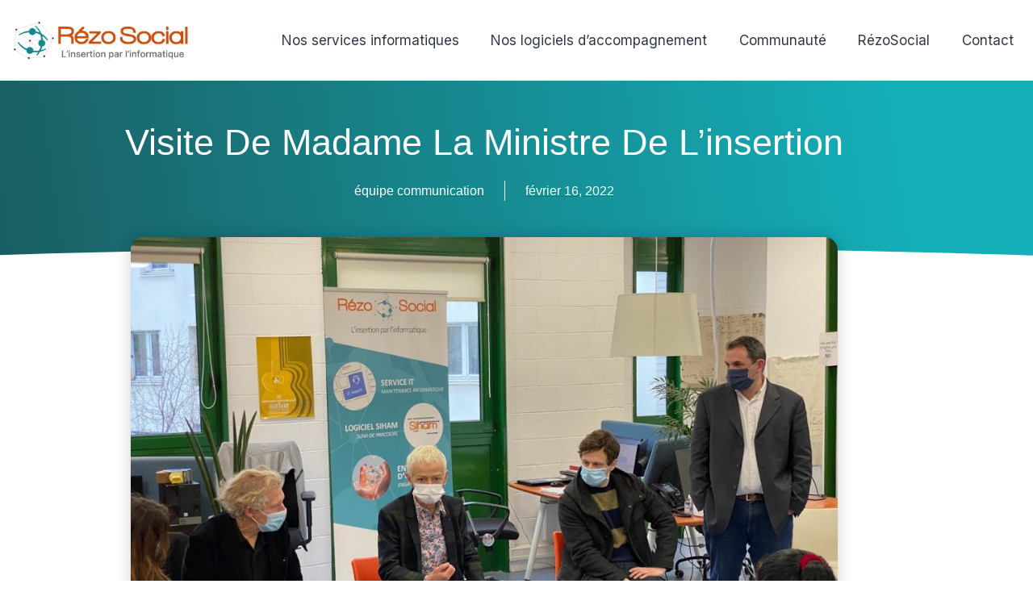

--- FILE ---
content_type: text/html; charset=UTF-8
request_url: https://rezosocial.org/ministre_220216/
body_size: 24417
content:
<!doctype html>
<html lang="fr-FR" class="no-js" >
<head>
	<meta charset="UTF-8">
	<meta name="viewport" content="width=device-width, initial-scale=1, minimum-scale=1">
	<meta name='robots' content='index, follow, max-image-preview:large, max-snippet:-1, max-video-preview:-1' />

	<!-- This site is optimized with the Yoast SEO plugin v26.6 - https://yoast.com/wordpress/plugins/seo/ -->
	<title>- RézoSocial</title>
	<meta name="description" content="Madame la Ministre du Travail visite l&#039;entreprise d&#039;insertion RézoSocial et est séduite par les témoignages de nos collaborateurs." />
	<link rel="canonical" href="https://rezosocial.com/ministre_220216/" />
	<meta property="og:locale" content="fr_FR" />
	<meta property="og:type" content="article" />
	<meta property="og:title" content="- RézoSocial" />
	<meta property="og:description" content="Madame la Ministre du Travail visite l&#039;entreprise d&#039;insertion RézoSocial et est séduite par les témoignages de nos collaborateurs." />
	<meta property="og:url" content="https://rezosocial.com/ministre_220216/" />
	<meta property="og:site_name" content="RézoSocial" />
	<meta property="article:published_time" content="2022-02-16T11:37:28+00:00" />
	<meta property="article:modified_time" content="2024-06-26T01:42:15+00:00" />
	<meta property="og:image" content="https://rezosocial.com/wp-content/uploads/2022/02/echanges_13.jpg" />
	<meta property="og:image:width" content="1327" />
	<meta property="og:image:height" content="995" />
	<meta property="og:image:type" content="image/jpeg" />
	<meta name="author" content="équipe communication" />
	<meta name="twitter:card" content="summary_large_image" />
	<meta name="twitter:label1" content="Écrit par" />
	<meta name="twitter:data1" content="équipe communication" />
	<meta name="twitter:label2" content="Durée de lecture estimée" />
	<meta name="twitter:data2" content="22 minutes" />
	<script type="application/ld+json" class="yoast-schema-graph">{"@context":"https://schema.org","@graph":[{"@type":"Article","@id":"https://rezosocial.com/ministre_220216/#article","isPartOf":{"@id":"https://rezosocial.com/ministre_220216/"},"author":{"name":"équipe communication","@id":"https://rezosocial.com/#/schema/person/79754d740f37eba4a77950cb6882aa8d"},"headline":"Visite de Madame la Ministre de l&rsquo;insertion","datePublished":"2022-02-16T11:37:28+00:00","dateModified":"2024-06-26T01:42:15+00:00","mainEntityOfPage":{"@id":"https://rezosocial.com/ministre_220216/"},"wordCount":1107,"publisher":{"@id":"https://rezosocial.com/#organization"},"image":{"@id":"https://rezosocial.com/ministre_220216/#primaryimage"},"thumbnailUrl":"https://rezosocial.com/wp-content/uploads/2022/02/echanges_13.jpg","articleSection":["Vie RezoSocial"],"inLanguage":"fr-FR"},{"@type":"WebPage","@id":"https://rezosocial.com/ministre_220216/","url":"https://rezosocial.com/ministre_220216/","name":"- RézoSocial","isPartOf":{"@id":"https://rezosocial.com/#website"},"primaryImageOfPage":{"@id":"https://rezosocial.com/ministre_220216/#primaryimage"},"image":{"@id":"https://rezosocial.com/ministre_220216/#primaryimage"},"thumbnailUrl":"https://rezosocial.com/wp-content/uploads/2022/02/echanges_13.jpg","datePublished":"2022-02-16T11:37:28+00:00","dateModified":"2024-06-26T01:42:15+00:00","description":"Madame la Ministre du Travail visite l'entreprise d'insertion RézoSocial et est séduite par les témoignages de nos collaborateurs.","breadcrumb":{"@id":"https://rezosocial.com/ministre_220216/#breadcrumb"},"inLanguage":"fr-FR","potentialAction":[{"@type":"ReadAction","target":["https://rezosocial.com/ministre_220216/"]}]},{"@type":"ImageObject","inLanguage":"fr-FR","@id":"https://rezosocial.com/ministre_220216/#primaryimage","url":"https://rezosocial.com/wp-content/uploads/2022/02/echanges_13.jpg","contentUrl":"https://rezosocial.com/wp-content/uploads/2022/02/echanges_13.jpg","width":1327,"height":995},{"@type":"BreadcrumbList","@id":"https://rezosocial.com/ministre_220216/#breadcrumb","itemListElement":[{"@type":"ListItem","position":1,"name":"Accueil","item":"https://rezosocial.com/"},{"@type":"ListItem","position":2,"name":"Vie RezoSocial","item":"https://rezosocial.com/category/vie-rezosocial/"},{"@type":"ListItem","position":3,"name":"Visite de Madame la Ministre de l&rsquo;insertion"}]},{"@type":"WebSite","@id":"https://rezosocial.com/#website","url":"https://rezosocial.com/","name":"RézoSocial","description":"L&#039;insertion par l&#039;informatique","publisher":{"@id":"https://rezosocial.com/#organization"},"potentialAction":[{"@type":"SearchAction","target":{"@type":"EntryPoint","urlTemplate":"https://rezosocial.com/?s={search_term_string}"},"query-input":{"@type":"PropertyValueSpecification","valueRequired":true,"valueName":"search_term_string"}}],"inLanguage":"fr-FR"},{"@type":"Organization","@id":"https://rezosocial.com/#organization","name":"RézoSocial","url":"https://rezosocial.com/","logo":{"@type":"ImageObject","inLanguage":"fr-FR","@id":"https://rezosocial.com/#/schema/logo/image/","url":"https://rezosocial.com/wp-content/uploads/2025/09/logo-NV-RZ.png","contentUrl":"https://rezosocial.com/wp-content/uploads/2025/09/logo-NV-RZ.png","width":712,"height":231,"caption":"RézoSocial"},"image":{"@id":"https://rezosocial.com/#/schema/logo/image/"},"sameAs":["https://www.linkedin.com/company/rezosocial/"]},{"@type":"Person","@id":"https://rezosocial.com/#/schema/person/79754d740f37eba4a77950cb6882aa8d","name":"équipe communication"}]}</script>
	<!-- / Yoast SEO plugin. -->


<link rel='dns-prefetch' href='//rezosocial.com' />
<link rel="alternate" type="application/rss+xml" title="RézoSocial &raquo; Flux" href="https://rezosocial.com/feed/" />
<link rel="alternate" type="text/calendar" title="RézoSocial &raquo; Flux iCal" href="https://rezosocial.com/evenements/?ical=1" />
			<script>document.documentElement.classList.remove( 'no-js' );</script>
			<style id='wp-img-auto-sizes-contain-inline-css'>
img:is([sizes=auto i],[sizes^="auto," i]){contain-intrinsic-size:3000px 1500px}
/*# sourceURL=wp-img-auto-sizes-contain-inline-css */
</style>
<style id='classic-theme-styles-inline-css'>
/*! This file is auto-generated */
.wp-block-button__link{color:#fff;background-color:#32373c;border-radius:9999px;box-shadow:none;text-decoration:none;padding:calc(.667em + 2px) calc(1.333em + 2px);font-size:1.125em}.wp-block-file__button{background:#32373c;color:#fff;text-decoration:none}
/*# sourceURL=/wp-includes/css/classic-themes.min.css */
</style>
<style id='global-styles-inline-css'>
:root{--wp--preset--aspect-ratio--square: 1;--wp--preset--aspect-ratio--4-3: 4/3;--wp--preset--aspect-ratio--3-4: 3/4;--wp--preset--aspect-ratio--3-2: 3/2;--wp--preset--aspect-ratio--2-3: 2/3;--wp--preset--aspect-ratio--16-9: 16/9;--wp--preset--aspect-ratio--9-16: 9/16;--wp--preset--color--black: #000000;--wp--preset--color--cyan-bluish-gray: #abb8c3;--wp--preset--color--white: #ffffff;--wp--preset--color--pale-pink: #f78da7;--wp--preset--color--vivid-red: #cf2e2e;--wp--preset--color--luminous-vivid-orange: #ff6900;--wp--preset--color--luminous-vivid-amber: #fcb900;--wp--preset--color--light-green-cyan: #7bdcb5;--wp--preset--color--vivid-green-cyan: #00d084;--wp--preset--color--pale-cyan-blue: #8ed1fc;--wp--preset--color--vivid-cyan-blue: #0693e3;--wp--preset--color--vivid-purple: #9b51e0;--wp--preset--color--theme-palette-1: var(--global-palette1);--wp--preset--color--theme-palette-2: var(--global-palette2);--wp--preset--color--theme-palette-3: var(--global-palette3);--wp--preset--color--theme-palette-4: var(--global-palette4);--wp--preset--color--theme-palette-5: var(--global-palette5);--wp--preset--color--theme-palette-6: var(--global-palette6);--wp--preset--color--theme-palette-7: var(--global-palette7);--wp--preset--color--theme-palette-8: var(--global-palette8);--wp--preset--color--theme-palette-9: var(--global-palette9);--wp--preset--color--theme-palette-10: var(--global-palette10);--wp--preset--color--theme-palette-11: var(--global-palette11);--wp--preset--color--theme-palette-12: var(--global-palette12);--wp--preset--color--theme-palette-13: var(--global-palette13);--wp--preset--color--theme-palette-14: var(--global-palette14);--wp--preset--color--theme-palette-15: var(--global-palette15);--wp--preset--gradient--vivid-cyan-blue-to-vivid-purple: linear-gradient(135deg,rgb(6,147,227) 0%,rgb(155,81,224) 100%);--wp--preset--gradient--light-green-cyan-to-vivid-green-cyan: linear-gradient(135deg,rgb(122,220,180) 0%,rgb(0,208,130) 100%);--wp--preset--gradient--luminous-vivid-amber-to-luminous-vivid-orange: linear-gradient(135deg,rgb(252,185,0) 0%,rgb(255,105,0) 100%);--wp--preset--gradient--luminous-vivid-orange-to-vivid-red: linear-gradient(135deg,rgb(255,105,0) 0%,rgb(207,46,46) 100%);--wp--preset--gradient--very-light-gray-to-cyan-bluish-gray: linear-gradient(135deg,rgb(238,238,238) 0%,rgb(169,184,195) 100%);--wp--preset--gradient--cool-to-warm-spectrum: linear-gradient(135deg,rgb(74,234,220) 0%,rgb(151,120,209) 20%,rgb(207,42,186) 40%,rgb(238,44,130) 60%,rgb(251,105,98) 80%,rgb(254,248,76) 100%);--wp--preset--gradient--blush-light-purple: linear-gradient(135deg,rgb(255,206,236) 0%,rgb(152,150,240) 100%);--wp--preset--gradient--blush-bordeaux: linear-gradient(135deg,rgb(254,205,165) 0%,rgb(254,45,45) 50%,rgb(107,0,62) 100%);--wp--preset--gradient--luminous-dusk: linear-gradient(135deg,rgb(255,203,112) 0%,rgb(199,81,192) 50%,rgb(65,88,208) 100%);--wp--preset--gradient--pale-ocean: linear-gradient(135deg,rgb(255,245,203) 0%,rgb(182,227,212) 50%,rgb(51,167,181) 100%);--wp--preset--gradient--electric-grass: linear-gradient(135deg,rgb(202,248,128) 0%,rgb(113,206,126) 100%);--wp--preset--gradient--midnight: linear-gradient(135deg,rgb(2,3,129) 0%,rgb(40,116,252) 100%);--wp--preset--font-size--small: var(--global-font-size-small);--wp--preset--font-size--medium: var(--global-font-size-medium);--wp--preset--font-size--large: var(--global-font-size-large);--wp--preset--font-size--x-large: 42px;--wp--preset--font-size--larger: var(--global-font-size-larger);--wp--preset--font-size--xxlarge: var(--global-font-size-xxlarge);--wp--preset--spacing--20: 0.44rem;--wp--preset--spacing--30: 0.67rem;--wp--preset--spacing--40: 1rem;--wp--preset--spacing--50: 1.5rem;--wp--preset--spacing--60: 2.25rem;--wp--preset--spacing--70: 3.38rem;--wp--preset--spacing--80: 5.06rem;--wp--preset--shadow--natural: 6px 6px 9px rgba(0, 0, 0, 0.2);--wp--preset--shadow--deep: 12px 12px 50px rgba(0, 0, 0, 0.4);--wp--preset--shadow--sharp: 6px 6px 0px rgba(0, 0, 0, 0.2);--wp--preset--shadow--outlined: 6px 6px 0px -3px rgb(255, 255, 255), 6px 6px rgb(0, 0, 0);--wp--preset--shadow--crisp: 6px 6px 0px rgb(0, 0, 0);}:where(.is-layout-flex){gap: 0.5em;}:where(.is-layout-grid){gap: 0.5em;}body .is-layout-flex{display: flex;}.is-layout-flex{flex-wrap: wrap;align-items: center;}.is-layout-flex > :is(*, div){margin: 0;}body .is-layout-grid{display: grid;}.is-layout-grid > :is(*, div){margin: 0;}:where(.wp-block-columns.is-layout-flex){gap: 2em;}:where(.wp-block-columns.is-layout-grid){gap: 2em;}:where(.wp-block-post-template.is-layout-flex){gap: 1.25em;}:where(.wp-block-post-template.is-layout-grid){gap: 1.25em;}.has-black-color{color: var(--wp--preset--color--black) !important;}.has-cyan-bluish-gray-color{color: var(--wp--preset--color--cyan-bluish-gray) !important;}.has-white-color{color: var(--wp--preset--color--white) !important;}.has-pale-pink-color{color: var(--wp--preset--color--pale-pink) !important;}.has-vivid-red-color{color: var(--wp--preset--color--vivid-red) !important;}.has-luminous-vivid-orange-color{color: var(--wp--preset--color--luminous-vivid-orange) !important;}.has-luminous-vivid-amber-color{color: var(--wp--preset--color--luminous-vivid-amber) !important;}.has-light-green-cyan-color{color: var(--wp--preset--color--light-green-cyan) !important;}.has-vivid-green-cyan-color{color: var(--wp--preset--color--vivid-green-cyan) !important;}.has-pale-cyan-blue-color{color: var(--wp--preset--color--pale-cyan-blue) !important;}.has-vivid-cyan-blue-color{color: var(--wp--preset--color--vivid-cyan-blue) !important;}.has-vivid-purple-color{color: var(--wp--preset--color--vivid-purple) !important;}.has-black-background-color{background-color: var(--wp--preset--color--black) !important;}.has-cyan-bluish-gray-background-color{background-color: var(--wp--preset--color--cyan-bluish-gray) !important;}.has-white-background-color{background-color: var(--wp--preset--color--white) !important;}.has-pale-pink-background-color{background-color: var(--wp--preset--color--pale-pink) !important;}.has-vivid-red-background-color{background-color: var(--wp--preset--color--vivid-red) !important;}.has-luminous-vivid-orange-background-color{background-color: var(--wp--preset--color--luminous-vivid-orange) !important;}.has-luminous-vivid-amber-background-color{background-color: var(--wp--preset--color--luminous-vivid-amber) !important;}.has-light-green-cyan-background-color{background-color: var(--wp--preset--color--light-green-cyan) !important;}.has-vivid-green-cyan-background-color{background-color: var(--wp--preset--color--vivid-green-cyan) !important;}.has-pale-cyan-blue-background-color{background-color: var(--wp--preset--color--pale-cyan-blue) !important;}.has-vivid-cyan-blue-background-color{background-color: var(--wp--preset--color--vivid-cyan-blue) !important;}.has-vivid-purple-background-color{background-color: var(--wp--preset--color--vivid-purple) !important;}.has-black-border-color{border-color: var(--wp--preset--color--black) !important;}.has-cyan-bluish-gray-border-color{border-color: var(--wp--preset--color--cyan-bluish-gray) !important;}.has-white-border-color{border-color: var(--wp--preset--color--white) !important;}.has-pale-pink-border-color{border-color: var(--wp--preset--color--pale-pink) !important;}.has-vivid-red-border-color{border-color: var(--wp--preset--color--vivid-red) !important;}.has-luminous-vivid-orange-border-color{border-color: var(--wp--preset--color--luminous-vivid-orange) !important;}.has-luminous-vivid-amber-border-color{border-color: var(--wp--preset--color--luminous-vivid-amber) !important;}.has-light-green-cyan-border-color{border-color: var(--wp--preset--color--light-green-cyan) !important;}.has-vivid-green-cyan-border-color{border-color: var(--wp--preset--color--vivid-green-cyan) !important;}.has-pale-cyan-blue-border-color{border-color: var(--wp--preset--color--pale-cyan-blue) !important;}.has-vivid-cyan-blue-border-color{border-color: var(--wp--preset--color--vivid-cyan-blue) !important;}.has-vivid-purple-border-color{border-color: var(--wp--preset--color--vivid-purple) !important;}.has-vivid-cyan-blue-to-vivid-purple-gradient-background{background: var(--wp--preset--gradient--vivid-cyan-blue-to-vivid-purple) !important;}.has-light-green-cyan-to-vivid-green-cyan-gradient-background{background: var(--wp--preset--gradient--light-green-cyan-to-vivid-green-cyan) !important;}.has-luminous-vivid-amber-to-luminous-vivid-orange-gradient-background{background: var(--wp--preset--gradient--luminous-vivid-amber-to-luminous-vivid-orange) !important;}.has-luminous-vivid-orange-to-vivid-red-gradient-background{background: var(--wp--preset--gradient--luminous-vivid-orange-to-vivid-red) !important;}.has-very-light-gray-to-cyan-bluish-gray-gradient-background{background: var(--wp--preset--gradient--very-light-gray-to-cyan-bluish-gray) !important;}.has-cool-to-warm-spectrum-gradient-background{background: var(--wp--preset--gradient--cool-to-warm-spectrum) !important;}.has-blush-light-purple-gradient-background{background: var(--wp--preset--gradient--blush-light-purple) !important;}.has-blush-bordeaux-gradient-background{background: var(--wp--preset--gradient--blush-bordeaux) !important;}.has-luminous-dusk-gradient-background{background: var(--wp--preset--gradient--luminous-dusk) !important;}.has-pale-ocean-gradient-background{background: var(--wp--preset--gradient--pale-ocean) !important;}.has-electric-grass-gradient-background{background: var(--wp--preset--gradient--electric-grass) !important;}.has-midnight-gradient-background{background: var(--wp--preset--gradient--midnight) !important;}.has-small-font-size{font-size: var(--wp--preset--font-size--small) !important;}.has-medium-font-size{font-size: var(--wp--preset--font-size--medium) !important;}.has-large-font-size{font-size: var(--wp--preset--font-size--large) !important;}.has-x-large-font-size{font-size: var(--wp--preset--font-size--x-large) !important;}
:where(.wp-block-post-template.is-layout-flex){gap: 1.25em;}:where(.wp-block-post-template.is-layout-grid){gap: 1.25em;}
:where(.wp-block-term-template.is-layout-flex){gap: 1.25em;}:where(.wp-block-term-template.is-layout-grid){gap: 1.25em;}
:where(.wp-block-columns.is-layout-flex){gap: 2em;}:where(.wp-block-columns.is-layout-grid){gap: 2em;}
:root :where(.wp-block-pullquote){font-size: 1.5em;line-height: 1.6;}
/*# sourceURL=global-styles-inline-css */
</style>
<link rel='stylesheet' id='wpa-css-css' href='https://rezosocial.com/wp-content/plugins/honeypot/includes/css/wpa.css?ver=2.3.04' media='all' />
<link rel='stylesheet' id='tribe-events-v2-single-skeleton-css' href='https://rezosocial.com/wp-content/plugins/the-events-calendar/build/css/tribe-events-single-skeleton.css?ver=6.15.12.2' media='all' />
<link rel='stylesheet' id='tribe-events-v2-single-skeleton-full-css' href='https://rezosocial.com/wp-content/plugins/the-events-calendar/build/css/tribe-events-single-full.css?ver=6.15.12.2' media='all' />
<link rel='stylesheet' id='tec-events-elementor-widgets-base-styles-css' href='https://rezosocial.com/wp-content/plugins/the-events-calendar/build/css/integrations/plugins/elementor/widgets/widget-base.css?ver=6.15.12.2' media='all' />
<link rel='stylesheet' id='kadence-global-css' href='https://rezosocial.com/wp-content/themes/kadence/assets/css/global.min.css?ver=1.4.2' media='all' />
<style id='kadence-global-inline-css'>
/* Kadence Base CSS */
:root{--global-palette1:#267377;--global-palette2:#b14a00;--global-palette3:#1A202C;--global-palette4:#2D3748;--global-palette5:#54595f;--global-palette6:#718096;--global-palette7:#EDF2F7;--global-palette8:#F7FAFC;--global-palette9:#ffffff;--global-palette10:oklch(from var(--global-palette1) calc(l + 0.10 * (1 - l)) calc(c * 1.00) calc(h + 180) / 100%);--global-palette11:#13612e;--global-palette12:#1159af;--global-palette13:#b82105;--global-palette14:#f7630c;--global-palette15:#f5a524;--global-palette9rgb:255, 255, 255;--global-palette-highlight:var(--global-palette1);--global-palette-highlight-alt:var(--global-palette2);--global-palette-highlight-alt2:var(--global-palette9);--global-palette-btn-bg:var(--global-palette9);--global-palette-btn-bg-hover:var(--global-palette9);--global-palette-btn:#267377;--global-palette-btn-hover:var(--global-palette9);--global-palette-btn-sec-bg:var(--global-palette7);--global-palette-btn-sec-bg-hover:var(--global-palette2);--global-palette-btn-sec:var(--global-palette3);--global-palette-btn-sec-hover:var(--global-palette9);--global-body-font-family:Inter, sans-serif;--global-heading-font-family:Inter, sans-serif;--global-primary-nav-font-family:inherit;--global-fallback-font:sans-serif;--global-display-fallback-font:sans-serif;--global-content-width:1290px;--global-content-wide-width:calc(1290px + 230px);--global-content-narrow-width:842px;--global-content-edge-padding:1.5rem;--global-content-boxed-padding:2rem;--global-calc-content-width:calc(1290px - var(--global-content-edge-padding) - var(--global-content-edge-padding) );--wp--style--global--content-size:var(--global-calc-content-width);}.wp-site-blocks{--global-vw:calc( 100vw - ( 0.5 * var(--scrollbar-offset)));}:root body.kadence-elementor-colors{--e-global-color-kadence1:var(--global-palette1);--e-global-color-kadence2:var(--global-palette2);--e-global-color-kadence3:var(--global-palette3);--e-global-color-kadence4:var(--global-palette4);--e-global-color-kadence5:var(--global-palette5);--e-global-color-kadence6:var(--global-palette6);--e-global-color-kadence7:var(--global-palette7);--e-global-color-kadence8:var(--global-palette8);--e-global-color-kadence9:var(--global-palette9);--e-global-color-kadence10:var(--global-palette10);--e-global-color-kadence11:var(--global-palette11);--e-global-color-kadence12:var(--global-palette12);--e-global-color-kadence13:var(--global-palette13);--e-global-color-kadence14:var(--global-palette14);--e-global-color-kadence15:var(--global-palette15);}body{background:var(--global-palette9);}body, input, select, optgroup, textarea{font-style:normal;font-weight:normal;font-size:17px;line-height:1.6;font-family:var(--global-body-font-family);color:var(--global-palette4);}.content-bg, body.content-style-unboxed .site{background:var(--global-palette9);}h1,h2,h3,h4,h5,h6{font-family:var(--global-heading-font-family);}h1{font-style:normal;font-weight:300;font-size:45px;line-height:1.8;font-family:Inter, sans-serif;color:#ffffff;}h2{font-style:normal;font-weight:300;font-size:45px;line-height:68px;font-family:Inter, sans-serif;color:var(--global-palette1);}h3{font-style:normal;font-weight:300;font-size:30px;line-height:1.5;font-family:Inter, sans-serif;color:var(--global-palette2);}h4{font-style:normal;font-weight:normal;font-size:22px;line-height:1.5;font-family:Inter, sans-serif;color:var(--global-palette4);}h5{font-style:normal;font-weight:normal;font-size:20px;line-height:1.5;font-family:Inter, sans-serif;color:var(--global-palette4);}h6{font-style:normal;font-weight:normal;font-size:18px;line-height:1.5;font-family:Inter, sans-serif;color:var(--global-palette5);}.entry-hero h1{font-style:normal;font-weight:normal;font-family:Inter, sans-serif;}.entry-hero .kadence-breadcrumbs, .entry-hero .search-form{font-style:normal;font-weight:normal;font-family:Inter, sans-serif;}.entry-hero .kadence-breadcrumbs{max-width:1290px;}.site-container, .site-header-row-layout-contained, .site-footer-row-layout-contained, .entry-hero-layout-contained, .comments-area, .alignfull > .wp-block-cover__inner-container, .alignwide > .wp-block-cover__inner-container{max-width:var(--global-content-width);}.content-width-narrow .content-container.site-container, .content-width-narrow .hero-container.site-container{max-width:var(--global-content-narrow-width);}@media all and (min-width: 1520px){.wp-site-blocks .content-container  .alignwide{margin-left:-115px;margin-right:-115px;width:unset;max-width:unset;}}@media all and (min-width: 1102px){.content-width-narrow .wp-site-blocks .content-container .alignwide{margin-left:-130px;margin-right:-130px;width:unset;max-width:unset;}}.content-style-boxed .wp-site-blocks .entry-content .alignwide{margin-left:calc( -1 * var( --global-content-boxed-padding ) );margin-right:calc( -1 * var( --global-content-boxed-padding ) );}.content-area{margin-top:0rem;margin-bottom:0rem;}@media all and (max-width: 1024px){.content-area{margin-top:3rem;margin-bottom:3rem;}}@media all and (max-width: 767px){.content-area{margin-top:2rem;margin-bottom:2rem;}}@media all and (max-width: 1024px){:root{--global-content-boxed-padding:2rem;}}@media all and (max-width: 767px){:root{--global-content-boxed-padding:1.5rem;}}.entry-content-wrap{padding:2rem;}@media all and (max-width: 1024px){.entry-content-wrap{padding:2rem;}}@media all and (max-width: 767px){.entry-content-wrap{padding:1.5rem;}}.entry.single-entry{box-shadow:0px 15px 15px -10px rgba(0,0,0,0.05);}.entry.loop-entry{box-shadow:0px 15px 15px -10px rgba(0,0,0,0.05);}.loop-entry .entry-content-wrap{padding:2rem;}@media all and (max-width: 1024px){.loop-entry .entry-content-wrap{padding:2rem;}}@media all and (max-width: 767px){.loop-entry .entry-content-wrap{padding:1.5rem;}}button, .button, .wp-block-button__link, input[type="button"], input[type="reset"], input[type="submit"], .fl-button, .elementor-button-wrapper .elementor-button, .wc-block-components-checkout-place-order-button, .wc-block-cart__submit{font-style:normal;font-weight:normal;font-family:Raleway, sans-serif;border-radius:5px;padding:10px 20px 10px 20px;border:4px solid currentColor;border-color:var(--global-palette2);box-shadow:0px 0px 0px -7px rgba(0,0,0,0);}.wp-block-button.is-style-outline .wp-block-button__link{padding:10px 20px 10px 20px;}button:hover, button:focus, button:active, .button:hover, .button:focus, .button:active, .wp-block-button__link:hover, .wp-block-button__link:focus, .wp-block-button__link:active, input[type="button"]:hover, input[type="button"]:focus, input[type="button"]:active, input[type="reset"]:hover, input[type="reset"]:focus, input[type="reset"]:active, input[type="submit"]:hover, input[type="submit"]:focus, input[type="submit"]:active, .elementor-button-wrapper .elementor-button:hover, .elementor-button-wrapper .elementor-button:focus, .elementor-button-wrapper .elementor-button:active, .wc-block-cart__submit:hover{box-shadow:0px 15px 25px -7px rgba(0,0,0,0.1);}.kb-button.kb-btn-global-outline.kb-btn-global-inherit{padding-top:calc(10px - 2px);padding-right:calc(20px - 2px);padding-bottom:calc(10px - 2px);padding-left:calc(20px - 2px);}@media all and (max-width: 1024px){button, .button, .wp-block-button__link, input[type="button"], input[type="reset"], input[type="submit"], .fl-button, .elementor-button-wrapper .elementor-button, .wc-block-components-checkout-place-order-button, .wc-block-cart__submit{border-color:var(--global-palette2);}}@media all and (max-width: 767px){button, .button, .wp-block-button__link, input[type="button"], input[type="reset"], input[type="submit"], .fl-button, .elementor-button-wrapper .elementor-button, .wc-block-components-checkout-place-order-button, .wc-block-cart__submit{border-color:var(--global-palette2);}}button.button-style-secondary, .button.button-style-secondary, .wp-block-button__link.button-style-secondary, input[type="button"].button-style-secondary, input[type="reset"].button-style-secondary, input[type="submit"].button-style-secondary, .fl-button.button-style-secondary, .elementor-button-wrapper .elementor-button.button-style-secondary, .wc-block-components-checkout-place-order-button.button-style-secondary, .wc-block-cart__submit.button-style-secondary{font-style:normal;font-weight:normal;font-family:Raleway, sans-serif;}@media all and (min-width: 1025px){.transparent-header .entry-hero .entry-hero-container-inner{padding-top:100px;}}@media all and (max-width: 1024px){.mobile-transparent-header .entry-hero .entry-hero-container-inner{padding-top:100px;}}@media all and (max-width: 767px){.mobile-transparent-header .entry-hero .entry-hero-container-inner{padding-top:100px;}}.entry-author-style-center{padding-top:var(--global-md-spacing);border-top:1px solid var(--global-gray-500);}.entry-author-style-center .entry-author-avatar, .entry-meta .author-avatar{display:none;}.entry-author-style-normal .entry-author-profile{padding-left:0px;}#comments .comment-meta{margin-left:0px;}.entry-hero.post-hero-section .entry-header{min-height:200px;}
/* Kadence Header CSS */
@media all and (max-width: 1024px){.mobile-transparent-header #masthead{position:absolute;left:0px;right:0px;z-index:100;}.kadence-scrollbar-fixer.mobile-transparent-header #masthead{right:var(--scrollbar-offset,0);}.mobile-transparent-header #masthead, .mobile-transparent-header .site-top-header-wrap .site-header-row-container-inner, .mobile-transparent-header .site-main-header-wrap .site-header-row-container-inner, .mobile-transparent-header .site-bottom-header-wrap .site-header-row-container-inner{background:transparent;}.site-header-row-tablet-layout-fullwidth, .site-header-row-tablet-layout-standard{padding:0px;}}@media all and (min-width: 1025px){.transparent-header #masthead{position:absolute;left:0px;right:0px;z-index:100;}.transparent-header.kadence-scrollbar-fixer #masthead{right:var(--scrollbar-offset,0);}.transparent-header #masthead, .transparent-header .site-top-header-wrap .site-header-row-container-inner, .transparent-header .site-main-header-wrap .site-header-row-container-inner, .transparent-header .site-bottom-header-wrap .site-header-row-container-inner{background:transparent;}}.site-branding a.brand img{max-width:250px;}.site-branding a.brand img.svg-logo-image{width:250px;}.site-branding{padding:0px 0px 0px 0px;}#masthead, #masthead .kadence-sticky-header.item-is-fixed:not(.item-at-start):not(.site-header-row-container):not(.site-main-header-wrap), #masthead .kadence-sticky-header.item-is-fixed:not(.item-at-start) > .site-header-row-container-inner{background:#ffffff;}.site-main-header-inner-wrap{min-height:100px;}.site-main-header-wrap .site-header-row-container-inner>.site-container{padding:0px 16px 0px 0px;}.header-navigation[class*="header-navigation-style-underline"] .header-menu-container.primary-menu-container>ul>li>a:after{width:calc( 100% - 1em);}.main-navigation .primary-menu-container > ul > li.menu-item > a{padding-left:calc(1em / 2);padding-right:calc(1em / 2);color:var(--global-palette4);background:var(--global-palette9);}.main-navigation .primary-menu-container > ul > li.menu-item .dropdown-nav-special-toggle{right:calc(1em / 2);}.main-navigation .primary-menu-container > ul li.menu-item > a{font-style:normal;font-weight:normal;}.main-navigation .primary-menu-container > ul > li.menu-item > a:hover{color:var(--global-palette1);background:var(--global-palette9);}
					.header-navigation[class*="header-navigation-style-underline"] .header-menu-container.primary-menu-container>ul>li.current-menu-ancestor>a:after,
					.header-navigation[class*="header-navigation-style-underline"] .header-menu-container.primary-menu-container>ul>li.current-page-parent>a:after,
					.header-navigation[class*="header-navigation-style-underline"] .header-menu-container.primary-menu-container>ul>li.current-product-ancestor>a:after
				{transform:scale(1, 1) translate(50%, 0);}
					.main-navigation .primary-menu-container > ul > li.menu-item.current-menu-item > a, 
					.main-navigation .primary-menu-container > ul > li.menu-item.current-menu-ancestor > a, 
					.main-navigation .primary-menu-container > ul > li.menu-item.current-page-parent > a,
					.main-navigation .primary-menu-container > ul > li.menu-item.current-product-ancestor > a
				{color:var(--global-palette1);background:var(--global-palette9);}.header-navigation .header-menu-container ul ul.sub-menu, .header-navigation .header-menu-container ul ul.submenu{background:var(--global-palette9);box-shadow:0px 2px 13px 0px rgba(0,0,0,0.1);}.header-navigation .header-menu-container ul ul li.menu-item, .header-menu-container ul.menu > li.kadence-menu-mega-enabled > ul > li.menu-item > a{border-bottom:2px dotted var(--global-palette1);border-radius:0px 0px 0px 0px;}.header-navigation .header-menu-container ul ul li.menu-item > a{width:250px;padding-top:1.04em;padding-bottom:1.04em;color:var(--global-palette4);font-style:normal;font-weight:500;font-size:16px;}.header-navigation .header-menu-container ul ul li.menu-item > a:hover{color:var(--global-palette1);background:var(--global-palette7);border-radius:0px 0px 0px 0px;}.header-navigation .header-menu-container ul ul li.menu-item.current-menu-item > a{color:var(--global-palette1);background:var(--global-palette4);border-radius:0px 0px 0px 0px;}.mobile-toggle-open-container .menu-toggle-open, .mobile-toggle-open-container .menu-toggle-open:focus{color:var(--global-palette9);padding:1.38em 1.38em 1.38em 1.38em;font-size:14px;}.mobile-toggle-open-container .menu-toggle-open.menu-toggle-style-bordered{border:1px solid currentColor;}.mobile-toggle-open-container .menu-toggle-open .menu-toggle-icon{font-size:24px;}.mobile-toggle-open-container .menu-toggle-open:hover, .mobile-toggle-open-container .menu-toggle-open:focus-visible{color:var(--global-palette9);}.mobile-navigation ul li{font-size:14px;}.mobile-navigation ul li a{padding-top:1em;padding-bottom:1em;}.mobile-navigation ul li > a, .mobile-navigation ul li.menu-item-has-children > .drawer-nav-drop-wrap{color:var(--global-palette8);}.mobile-navigation ul li.current-menu-item > a, .mobile-navigation ul li.current-menu-item.menu-item-has-children > .drawer-nav-drop-wrap{color:var(--global-palette-highlight);}.mobile-navigation ul li.menu-item-has-children .drawer-nav-drop-wrap, .mobile-navigation ul li:not(.menu-item-has-children) a{border-bottom:1px solid rgba(255,255,255,0.1);}.mobile-navigation:not(.drawer-navigation-parent-toggle-true) ul li.menu-item-has-children .drawer-nav-drop-wrap button{border-left:1px solid rgba(255,255,255,0.1);}#mobile-drawer .drawer-inner, #mobile-drawer.popup-drawer-layout-fullwidth.popup-drawer-animation-slice .pop-portion-bg, #mobile-drawer.popup-drawer-layout-fullwidth.popup-drawer-animation-slice.pop-animated.show-drawer .drawer-inner{width:1207px;}#mobile-drawer .drawer-header .drawer-toggle{padding:0.6em 0.15em 0.6em 0.15em;font-size:24px;}
/* Kadence Footer CSS */
#colophon{background:#05173d;}.site-middle-footer-wrap .site-footer-row-container-inner{font-style:normal;color:var(--global-palette9);}.site-footer .site-middle-footer-wrap a:where(:not(.button):not(.wp-block-button__link):not(.wp-element-button)){color:var(--global-palette9);}.site-footer .site-middle-footer-wrap a:where(:not(.button):not(.wp-block-button__link):not(.wp-element-button)):hover{color:var(--global-palette9);}.site-middle-footer-inner-wrap{padding-top:30px;padding-bottom:30px;grid-column-gap:30px;grid-row-gap:30px;}.site-middle-footer-inner-wrap .widget{margin-bottom:30px;}.site-middle-footer-inner-wrap .widget-area .widget-title{font-style:normal;color:var(--global-palette9);}.site-middle-footer-inner-wrap .site-footer-section:not(:last-child):after{right:calc(-30px / 2);}.site-top-footer-inner-wrap{min-height:10px;padding-top:37px;padding-bottom:0px;grid-column-gap:30px;grid-row-gap:30px;}.site-top-footer-inner-wrap .widget{margin-bottom:30px;}.site-top-footer-inner-wrap .widget-area .widget-title{font-style:normal;color:#ffffff;}.site-top-footer-inner-wrap .site-footer-section:not(:last-child):after{right:calc(-30px / 2);}.site-bottom-footer-inner-wrap{min-height:10px;padding-top:0px;padding-bottom:30px;grid-column-gap:30px;}.site-bottom-footer-inner-wrap .widget{margin-bottom:30px;}.site-bottom-footer-inner-wrap .site-footer-section:not(:last-child):after{right:calc(-30px / 2);}.footer-social-wrap .footer-social-inner-wrap{font-size:1em;gap:0.3em;}.site-footer .site-footer-wrap .site-footer-section .footer-social-wrap .footer-social-inner-wrap .social-button{color:#05173d;border:2px none transparent;border-radius:3px;}#colophon .footer-html{font-style:normal;color:var(--global-palette9);}#colophon .footer-navigation .footer-menu-container > ul > li > a{padding-left:calc(1.2em / 2);padding-right:calc(1.2em / 2);padding-top:calc(0.6em / 2);padding-bottom:calc(0.6em / 2);color:#ffffff;}#colophon .footer-navigation .footer-menu-container > ul li a:hover{color:var(--global-palette9);}#colophon .footer-navigation .footer-menu-container > ul li.current-menu-item > a{color:var(--global-palette9);}
/* Kadence Events CSS */
:root{--tec-color-background-events:transparent;--tec-color-text-event-date:var(--global-palette3);--tec-color-text-event-title:var(--global-palette3);--tec-color-text-events-title:var(--global-palette3);--tec-color-background-view-selector-list-item-hover:var(--global-palette7);--tec-color-background-secondary:var(--global-palette8);--tec-color-link-primary:var(--global-palette3);--tec-color-icon-active:var(--global-palette3);--tec-color-day-marker-month:var(--global-palette4);--tec-color-border-active-month-grid-hover:var(--global-palette5);--tec-color-accent-primary:var(--global-palette1);--tec-color-border-default:var(--global-gray-400);}
/*# sourceURL=kadence-global-inline-css */
</style>
<link rel='stylesheet' id='kadence-header-css' href='https://rezosocial.com/wp-content/themes/kadence/assets/css/header.min.css?ver=1.4.2' media='all' />
<link rel='stylesheet' id='kadence-content-css' href='https://rezosocial.com/wp-content/themes/kadence/assets/css/content.min.css?ver=1.4.2' media='all' />
<link rel='stylesheet' id='kadence-related-posts-css' href='https://rezosocial.com/wp-content/themes/kadence/assets/css/related-posts.min.css?ver=1.4.2' media='all' />
<link rel='stylesheet' id='kad-splide-css' href='https://rezosocial.com/wp-content/themes/kadence/assets/css/kadence-splide.min.css?ver=1.4.2' media='all' />
<link rel='stylesheet' id='kadence-footer-css' href='https://rezosocial.com/wp-content/themes/kadence/assets/css/footer.min.css?ver=1.4.2' media='all' />
<link rel='stylesheet' id='elementor-frontend-css' href='https://rezosocial.com/wp-content/plugins/elementor/assets/css/frontend.min.css?ver=3.34.0' media='all' />
<link rel='stylesheet' id='widget-heading-css' href='https://rezosocial.com/wp-content/plugins/elementor/assets/css/widget-heading.min.css?ver=3.34.0' media='all' />
<link rel='stylesheet' id='widget-post-info-css' href='https://rezosocial.com/wp-content/plugins/elementor-pro/assets/css/widget-post-info.min.css?ver=3.34.0' media='all' />
<link rel='stylesheet' id='widget-icon-list-css' href='https://rezosocial.com/wp-content/plugins/elementor/assets/css/widget-icon-list.min.css?ver=3.34.0' media='all' />
<link rel='stylesheet' id='elementor-icons-shared-0-css' href='https://rezosocial.com/wp-content/plugins/elementor/assets/lib/font-awesome/css/fontawesome.min.css?ver=5.15.3' media='all' />
<link rel='stylesheet' id='elementor-icons-fa-regular-css' href='https://rezosocial.com/wp-content/plugins/elementor/assets/lib/font-awesome/css/regular.min.css?ver=5.15.3' media='all' />
<link rel='stylesheet' id='elementor-icons-fa-solid-css' href='https://rezosocial.com/wp-content/plugins/elementor/assets/lib/font-awesome/css/solid.min.css?ver=5.15.3' media='all' />
<link rel='stylesheet' id='e-shapes-css' href='https://rezosocial.com/wp-content/plugins/elementor/assets/css/conditionals/shapes.min.css?ver=3.34.0' media='all' />
<link rel='stylesheet' id='widget-image-css' href='https://rezosocial.com/wp-content/plugins/elementor/assets/css/widget-image.min.css?ver=3.34.0' media='all' />
<link rel='stylesheet' id='widget-spacer-css' href='https://rezosocial.com/wp-content/plugins/elementor/assets/css/widget-spacer.min.css?ver=3.34.0' media='all' />
<link rel='stylesheet' id='widget-share-buttons-css' href='https://rezosocial.com/wp-content/plugins/elementor-pro/assets/css/widget-share-buttons.min.css?ver=3.34.0' media='all' />
<link rel='stylesheet' id='e-apple-webkit-css' href='https://rezosocial.com/wp-content/plugins/elementor/assets/css/conditionals/apple-webkit.min.css?ver=3.34.0' media='all' />
<link rel='stylesheet' id='elementor-icons-fa-brands-css' href='https://rezosocial.com/wp-content/plugins/elementor/assets/lib/font-awesome/css/brands.min.css?ver=5.15.3' media='all' />
<link rel='stylesheet' id='widget-post-navigation-css' href='https://rezosocial.com/wp-content/plugins/elementor-pro/assets/css/widget-post-navigation.min.css?ver=3.34.0' media='all' />
<link rel='stylesheet' id='e-motion-fx-css' href='https://rezosocial.com/wp-content/plugins/elementor-pro/assets/css/modules/motion-fx.min.css?ver=3.34.0' media='all' />
<link rel='stylesheet' id='elementor-icons-css' href='https://rezosocial.com/wp-content/plugins/elementor/assets/lib/eicons/css/elementor-icons.min.css?ver=5.45.0' media='all' />
<link rel='stylesheet' id='elementor-post-27-css' href='https://rezosocial.com/wp-content/uploads/elementor/css/post-27.css?ver=1766492867' media='all' />
<link rel='stylesheet' id='swiper-css' href='https://rezosocial.com/wp-content/plugins/elementor/assets/lib/swiper/v8/css/swiper.min.css?ver=8.4.5' media='all' />
<link rel='stylesheet' id='e-swiper-css' href='https://rezosocial.com/wp-content/plugins/elementor/assets/css/conditionals/e-swiper.min.css?ver=3.34.0' media='all' />
<link rel='stylesheet' id='widget-image-carousel-css' href='https://rezosocial.com/wp-content/plugins/elementor/assets/css/widget-image-carousel.min.css?ver=3.34.0' media='all' />
<link rel='stylesheet' id='elementor-post-8150-css' href='https://rezosocial.com/wp-content/uploads/elementor/css/post-8150.css?ver=1766493560' media='all' />
<link rel='stylesheet' id='elementor-post-13228-css' href='https://rezosocial.com/wp-content/uploads/elementor/css/post-13228.css?ver=1766492979' media='all' />
<link rel='stylesheet' id='kadence-tribe-css' href='https://rezosocial.com/wp-content/themes/kadence/assets/css/tribe-events.min.css?ver=1.4.2' media='all' />
<script src="https://rezosocial.com/wp-includes/js/jquery/jquery.min.js?ver=3.7.1" id="jquery-core-js"></script>
<script src="https://rezosocial.com/wp-includes/js/jquery/jquery-migrate.min.js?ver=3.4.1" id="jquery-migrate-js"></script>
<link rel='shortlink' href='https://rezosocial.com/?p=8150' />
<meta name="tec-api-version" content="v1"><meta name="tec-api-origin" content="https://rezosocial.com"><link rel="alternate" href="https://rezosocial.com/wp-json/tribe/events/v1/" /><meta name="generator" content="Elementor 3.34.0; features: additional_custom_breakpoints; settings: css_print_method-external, google_font-disabled, font_display-auto">
<!-- Google tag (gtag.js) --> <script async src="https://www.googletagmanager.com/gtag/js?id=G-V7FT6TP0P7"></script> <script> window.dataLayer = window.dataLayer || []; function gtag(){dataLayer.push(arguments);} gtag('js', new Date()); gtag('config', 'G-V7FT6TP0P7'); </script>
<!-- Google Tag Manager -->
<script>(function(w,d,s,l,i){w[l]=w[l]||[];w[l].push({'gtm.start':
new Date().getTime(),event:'gtm.js'});var f=d.getElementsByTagName(s)[0],
j=d.createElement(s),dl=l!='dataLayer'?'&l='+l:'';j.async=true;j.src=
'https://www.googletagmanager.com/gtm.js?id='+i+dl;f.parentNode.insertBefore(j,f);
})(window,document,'script','dataLayer','GTM-PWX8KCDS');</script>
<!-- End Google Tag Manager -->
<style>.recentcomments a{display:inline !important;padding:0 !important;margin:0 !important;}</style>			<style>
				.e-con.e-parent:nth-of-type(n+4):not(.e-lazyloaded):not(.e-no-lazyload),
				.e-con.e-parent:nth-of-type(n+4):not(.e-lazyloaded):not(.e-no-lazyload) * {
					background-image: none !important;
				}
				@media screen and (max-height: 1024px) {
					.e-con.e-parent:nth-of-type(n+3):not(.e-lazyloaded):not(.e-no-lazyload),
					.e-con.e-parent:nth-of-type(n+3):not(.e-lazyloaded):not(.e-no-lazyload) * {
						background-image: none !important;
					}
				}
				@media screen and (max-height: 640px) {
					.e-con.e-parent:nth-of-type(n+2):not(.e-lazyloaded):not(.e-no-lazyload),
					.e-con.e-parent:nth-of-type(n+2):not(.e-lazyloaded):not(.e-no-lazyload) * {
						background-image: none !important;
					}
				}
			</style>
			<link rel='stylesheet' id='kadence-fonts-gfonts-css' href='https://fonts.googleapis.com/css?family=Inter:regular,300,700,500%7CRaleway:regular&#038;display=swap' media='all' />
<link rel="icon" href="https://rezosocial.com/wp-content/uploads/2021/04/cropped-RezoSocial_Logo_toile_-2-32x32.jpg" sizes="32x32" />
<link rel="icon" href="https://rezosocial.com/wp-content/uploads/2021/04/cropped-RezoSocial_Logo_toile_-2-192x192.jpg" sizes="192x192" />
<link rel="apple-touch-icon" href="https://rezosocial.com/wp-content/uploads/2021/04/cropped-RezoSocial_Logo_toile_-2-180x180.jpg" />
<meta name="msapplication-TileImage" content="https://rezosocial.com/wp-content/uploads/2021/04/cropped-RezoSocial_Logo_toile_-2-270x270.jpg" />
	<!-- Fonts Plugin CSS - https://fontsplugin.com/ -->
	<style>
		.elementor-page .elementor-heading-title {
font-family: "Inter";
 }
.elementor-page .elementor-button-link {
font-family: "Inter";
 }
	</style>
	<!-- Fonts Plugin CSS -->
	</head>

<body class="wp-singular post-template-default single single-post postid-8150 single-format-standard wp-custom-logo wp-embed-responsive wp-theme-kadence tribe-no-js no-anchor-scroll footer-on-bottom hide-focus-outline link-style-standard content-title-style-normal content-width-narrow content-style-boxed content-vertical-padding-show non-transparent-header mobile-non-transparent-header kadence-elementor-colors elementor-default elementor-kit-27 elementor-page elementor-page-8150 elementor-page-13228">
<!-- Google Tag Manager (noscript) -->
<noscript><iframe src="https://www.googletagmanager.com/ns.html?id=GTM-PWX8KCDS"
height="0" width="0" style="display:none;visibility:hidden"></iframe></noscript>
<!-- End Google Tag Manager (noscript) -->
<div id="wrapper" class="site wp-site-blocks">
			<a class="skip-link screen-reader-text scroll-ignore" href="#main">Aller au contenu</a>
		<header id="masthead" class="site-header" role="banner" >
	<div id="main-header" class="site-header-wrap">
		<div class="site-header-inner-wrap">
			<div class="site-header-upper-wrap">
				<div class="site-header-upper-inner-wrap">
					<div class="site-main-header-wrap site-header-row-container site-header-focus-item site-header-row-layout-standard" data-section="kadence_customizer_header_main">
	<div class="site-header-row-container-inner">
				<div class="site-container">
			<div class="site-main-header-inner-wrap site-header-row site-header-row-has-sides site-header-row-no-center">
									<div class="site-header-main-section-left site-header-section site-header-section-left">
						<div class="site-header-item site-header-focus-item" data-section="title_tagline">
	<div class="site-branding branding-layout-standard site-brand-logo-only"><a class="brand has-logo-image" href="https://rezosocial.com/" rel="home"><img loading="lazy" width="712" height="230" src="https://rezosocial.com/wp-content/uploads/2025/06/cropped-RezoSocial_Logo_New.png" class="custom-logo" alt="RézoSocial, l&#039;insertion par l&#039;informatique" decoding="async" srcset="https://rezosocial.com/wp-content/uploads/2025/06/cropped-RezoSocial_Logo_New.png 712w, https://rezosocial.com/wp-content/uploads/2025/06/cropped-RezoSocial_Logo_New-300x97.png 300w" sizes="(max-width: 712px) 100vw, 712px" /></a></div></div><!-- data-section="title_tagline" -->
					</div>
																	<div class="site-header-main-section-right site-header-section site-header-section-right">
						<div class="site-header-item site-header-focus-item site-header-item-main-navigation header-navigation-layout-stretch-true header-navigation-layout-fill-stretch-false" data-section="kadence_customizer_primary_navigation">
		<nav id="site-navigation" class="main-navigation header-navigation hover-to-open nav--toggle-sub header-navigation-style-underline-fullheight header-navigation-dropdown-animation-none" role="navigation" aria-label="Principal">
			<div class="primary-menu-container header-menu-container">
	<ul id="primary-menu" class="menu"><li id="menu-item-12607" class="menu-item menu-item-type-post_type menu-item-object-page menu-item-12607"><a href="https://rezosocial.com/services-informatiques/">Nos services informatiques</a></li>
<li id="menu-item-14666" class="menu-item menu-item-type-post_type menu-item-object-page menu-item-14666"><a href="https://rezosocial.com/logiciels/">Nos logiciels d’accompagnement</a></li>
<li id="menu-item-13062" class="menu-item menu-item-type-post_type menu-item-object-page menu-item-13062"><a href="https://rezosocial.com/communaute/">Communauté</a></li>
<li id="menu-item-13056" class="menu-item menu-item-type-post_type menu-item-object-page menu-item-13056"><a href="https://rezosocial.com/rezosocial/">RézoSocial</a></li>
<li id="menu-item-6374" class="menu-item menu-item-type-post_type menu-item-object-page menu-item-6374"><a href="https://rezosocial.com/contact/">Contact</a></li>
</ul>		</div>
	</nav><!-- #site-navigation -->
	</div><!-- data-section="primary_navigation" -->
					</div>
							</div>
		</div>
	</div>
</div>
				</div>
			</div>
					</div>
	</div>
	
<div id="mobile-header" class="site-mobile-header-wrap">
	<div class="site-header-inner-wrap">
		<div class="site-header-upper-wrap">
			<div class="site-header-upper-inner-wrap">
			<div class="site-main-header-wrap site-header-focus-item site-header-row-layout-standard site-header-row-tablet-layout-default site-header-row-mobile-layout-default ">
	<div class="site-header-row-container-inner">
		<div class="site-container">
			<div class="site-main-header-inner-wrap site-header-row site-header-row-has-sides site-header-row-no-center">
									<div class="site-header-main-section-left site-header-section site-header-section-left">
						<div class="site-header-item site-header-focus-item" data-section="title_tagline">
	<div class="site-branding mobile-site-branding branding-layout-standard branding-tablet-layout-inherit site-brand-logo-only branding-mobile-layout-inherit"><a class="brand has-logo-image" href="https://rezosocial.com/" rel="home"><img loading="lazy" width="712" height="230" src="https://rezosocial.com/wp-content/uploads/2025/06/cropped-RezoSocial_Logo_New.png" class="custom-logo" alt="RézoSocial, l&#039;insertion par l&#039;informatique" decoding="async" srcset="https://rezosocial.com/wp-content/uploads/2025/06/cropped-RezoSocial_Logo_New.png 712w, https://rezosocial.com/wp-content/uploads/2025/06/cropped-RezoSocial_Logo_New-300x97.png 300w" sizes="(max-width: 712px) 100vw, 712px" /></a></div></div><!-- data-section="title_tagline" -->
					</div>
																	<div class="site-header-main-section-right site-header-section site-header-section-right">
						<div class="site-header-item site-header-focus-item site-header-item-navgation-popup-toggle" data-section="kadence_customizer_mobile_trigger">
		<div class="mobile-toggle-open-container">
						<button id="mobile-toggle" class="menu-toggle-open drawer-toggle menu-toggle-style-default" aria-label="Ouvrir le menu" data-toggle-target="#mobile-drawer" data-toggle-body-class="showing-popup-drawer-from-right" aria-expanded="false" data-set-focus=".menu-toggle-close"
					>
							<span class="menu-toggle-label">Menu</span>
							<span class="menu-toggle-icon"><span class="kadence-svg-iconset"><svg aria-hidden="true" class="kadence-svg-icon kadence-menu-svg" fill="currentColor" version="1.1" xmlns="http://www.w3.org/2000/svg" width="24" height="24" viewBox="0 0 24 24"><title>Ouvrir/fermer le menu</title><path d="M3 13h18c0.552 0 1-0.448 1-1s-0.448-1-1-1h-18c-0.552 0-1 0.448-1 1s0.448 1 1 1zM3 7h18c0.552 0 1-0.448 1-1s-0.448-1-1-1h-18c-0.552 0-1 0.448-1 1s0.448 1 1 1zM3 19h18c0.552 0 1-0.448 1-1s-0.448-1-1-1h-18c-0.552 0-1 0.448-1 1s0.448 1 1 1z"></path>
				</svg></span></span>
		</button>
	</div>
	</div><!-- data-section="mobile_trigger" -->
					</div>
							</div>
		</div>
	</div>
</div>
			</div>
		</div>
			</div>
</div>
</header><!-- #masthead -->

	<main id="inner-wrap" class="wrap kt-clear" role="main">
				<div data-elementor-type="single-post" data-elementor-id="13228" class="elementor elementor-13228 elementor-location-single post-8150 post type-post status-publish format-standard has-post-thumbnail hentry category-vie-rezosocial" data-elementor-post-type="elementor_library">
					<section class="elementor-section elementor-top-section elementor-element elementor-element-79b1a3b1 elementor-section-height-min-height elementor-section-items-top elementor-section-boxed elementor-section-height-default" data-id="79b1a3b1" data-element_type="section" data-settings="{&quot;background_background&quot;:&quot;gradient&quot;,&quot;shape_divider_bottom&quot;:&quot;curve&quot;}">
							<div class="elementor-background-overlay"></div>
						<div class="elementor-shape elementor-shape-bottom" aria-hidden="true" data-negative="false">
			<svg xmlns="http://www.w3.org/2000/svg" viewBox="0 0 1000 100" preserveAspectRatio="none">
    <path class="elementor-shape-fill" d="M1000,4.3V0H0v4.3C0.9,23.1,126.7,99.2,500,100S1000,22.7,1000,4.3z"/>
</svg>		</div>
					<div class="elementor-container elementor-column-gap-default">
					<div class="elementor-column elementor-col-100 elementor-top-column elementor-element elementor-element-689bd94a" data-id="689bd94a" data-element_type="column">
			<div class="elementor-widget-wrap elementor-element-populated">
						<div class="elementor-element elementor-element-7085d547 elementor-widget elementor-widget-theme-post-title elementor-page-title elementor-widget-heading" data-id="7085d547" data-element_type="widget" data-widget_type="theme-post-title.default">
				<div class="elementor-widget-container">
					<h1 class="elementor-heading-title elementor-size-default">Visite de Madame la Ministre de l&rsquo;insertion</h1>				</div>
				</div>
				<div class="elementor-element elementor-element-5f539dfd elementor-align-center elementor-widget elementor-widget-post-info" data-id="5f539dfd" data-element_type="widget" data-widget_type="post-info.default">
				<div class="elementor-widget-container">
							<ul class="elementor-inline-items elementor-icon-list-items elementor-post-info">
								<li class="elementor-icon-list-item elementor-repeater-item-ede85bd elementor-inline-item" itemprop="author">
						<a href="https://rezosocial.com/author/raphaelle/">
														<span class="elementor-icon-list-text elementor-post-info__item elementor-post-info__item--type-author">
										équipe communication					</span>
									</a>
				</li>
				<li class="elementor-icon-list-item elementor-repeater-item-ef11192 elementor-inline-item" itemprop="datePublished">
						<a href="https://rezosocial.com/2022/02/16/">
														<span class="elementor-icon-list-text elementor-post-info__item elementor-post-info__item--type-date">
										<time>février 16, 2022</time>					</span>
									</a>
				</li>
				</ul>
						</div>
				</div>
					</div>
		</div>
					</div>
		</section>
				<section class="elementor-section elementor-top-section elementor-element elementor-element-673f8ff4 elementor-section-boxed elementor-section-height-default elementor-section-height-default" data-id="673f8ff4" data-element_type="section">
						<div class="elementor-container elementor-column-gap-default">
					<div class="elementor-column elementor-col-100 elementor-top-column elementor-element elementor-element-1fc350a" data-id="1fc350a" data-element_type="column">
			<div class="elementor-widget-wrap elementor-element-populated">
						<div class="elementor-element elementor-element-1206719c elementor-widget elementor-widget-theme-post-featured-image elementor-widget-image" data-id="1206719c" data-element_type="widget" data-widget_type="theme-post-featured-image.default">
				<div class="elementor-widget-container">
															<img loading="lazy" width="1024" height="768" src="https://rezosocial.com/wp-content/uploads/2022/02/echanges_13-1024x768.jpg" class="attachment-large size-large wp-image-8233" alt="" srcset="https://rezosocial.com/wp-content/uploads/2022/02/echanges_13-1024x768.jpg 1024w, https://rezosocial.com/wp-content/uploads/2022/02/echanges_13-300x225.jpg 300w, https://rezosocial.com/wp-content/uploads/2022/02/echanges_13-768x576.jpg 768w, https://rezosocial.com/wp-content/uploads/2022/02/echanges_13.jpg 1327w" sizes="(max-width: 1024px) 100vw, 1024px" />															</div>
				</div>
				<div class="elementor-element elementor-element-f443ce9 elementor-widget elementor-widget-spacer" data-id="f443ce9" data-element_type="widget" data-widget_type="spacer.default">
				<div class="elementor-widget-container">
							<div class="elementor-spacer">
			<div class="elementor-spacer-inner"></div>
		</div>
						</div>
				</div>
				<section class="elementor-section elementor-inner-section elementor-element elementor-element-15c3372f elementor-section-boxed elementor-section-height-default elementor-section-height-default" data-id="15c3372f" data-element_type="section">
						<div class="elementor-container elementor-column-gap-default">
					<div class="elementor-column elementor-col-50 elementor-inner-column elementor-element elementor-element-1400383d" data-id="1400383d" data-element_type="column">
			<div class="elementor-widget-wrap elementor-element-populated">
						<div class="elementor-element elementor-element-633f0d30 elementor-widget elementor-widget-heading" data-id="633f0d30" data-element_type="widget" data-widget_type="heading.default">
				<div class="elementor-widget-container">
					<h2 class="elementor-heading-title elementor-size-default">Partager ce post</h2>				</div>
				</div>
					</div>
		</div>
				<div class="elementor-column elementor-col-50 elementor-inner-column elementor-element elementor-element-5aff8427" data-id="5aff8427" data-element_type="column">
			<div class="elementor-widget-wrap elementor-element-populated">
						<div class="elementor-element elementor-element-8fb14f7 elementor-share-buttons--view-icon elementor-share-buttons--skin-flat elementor-share-buttons--color-custom elementor-share-buttons--shape-square elementor-grid-0 elementor-widget elementor-widget-share-buttons" data-id="8fb14f7" data-element_type="widget" data-widget_type="share-buttons.default">
				<div class="elementor-widget-container">
							<div class="elementor-grid" role="list">
								<div class="elementor-grid-item" role="listitem">
						<div class="elementor-share-btn elementor-share-btn_facebook" role="button" tabindex="0" aria-label="Partager sur facebook">
															<span class="elementor-share-btn__icon">
								<i class="fab fa-facebook" aria-hidden="true"></i>							</span>
																				</div>
					</div>
									<div class="elementor-grid-item" role="listitem">
						<div class="elementor-share-btn elementor-share-btn_linkedin" role="button" tabindex="0" aria-label="Partager sur linkedin">
															<span class="elementor-share-btn__icon">
								<i class="fab fa-linkedin" aria-hidden="true"></i>							</span>
																				</div>
					</div>
									<div class="elementor-grid-item" role="listitem">
						<div class="elementor-share-btn elementor-share-btn_twitter" role="button" tabindex="0" aria-label="Partager sur twitter">
															<span class="elementor-share-btn__icon">
								<i class="fab fa-twitter" aria-hidden="true"></i>							</span>
																				</div>
					</div>
									<div class="elementor-grid-item" role="listitem">
						<div class="elementor-share-btn elementor-share-btn_email" role="button" tabindex="0" aria-label="Partager sur email">
															<span class="elementor-share-btn__icon">
								<i class="fas fa-envelope" aria-hidden="true"></i>							</span>
																				</div>
					</div>
						</div>
						</div>
				</div>
					</div>
		</div>
					</div>
		</section>
				<div class="elementor-element elementor-element-5b2cd5ce elementor-widget elementor-widget-spacer" data-id="5b2cd5ce" data-element_type="widget" data-widget_type="spacer.default">
				<div class="elementor-widget-container">
							<div class="elementor-spacer">
			<div class="elementor-spacer-inner"></div>
		</div>
						</div>
				</div>
				<div class="elementor-element elementor-element-27baa90b elementor-widget elementor-widget-theme-post-content" data-id="27baa90b" data-element_type="widget" data-widget_type="theme-post-content.default">
				<div class="elementor-widget-container">
							<div data-elementor-type="wp-post" data-elementor-id="8150" class="elementor elementor-8150" data-elementor-post-type="post">
						<section class="elementor-section elementor-top-section elementor-element elementor-element-a6ba4e6 elementor-section-boxed elementor-section-height-default elementor-section-height-default" data-id="a6ba4e6" data-element_type="section">
						<div class="elementor-container elementor-column-gap-default">
					<div class="elementor-column elementor-col-100 elementor-top-column elementor-element elementor-element-6b7de77" data-id="6b7de77" data-element_type="column">
			<div class="elementor-widget-wrap elementor-element-populated">
						<div class="elementor-element elementor-element-2e49303 elementor-widget elementor-widget-heading" data-id="2e49303" data-element_type="widget" data-widget_type="heading.default">
				<div class="elementor-widget-container">
					<h2 class="elementor-heading-title elementor-size-default">Des visiteurs de marque !
</h2>				</div>
				</div>
					</div>
		</div>
					</div>
		</section>
				<section class="elementor-section elementor-top-section elementor-element elementor-element-f8ae921 elementor-section-boxed elementor-section-height-default elementor-section-height-default" data-id="f8ae921" data-element_type="section">
						<div class="elementor-container elementor-column-gap-default">
					<div class="elementor-column elementor-col-50 elementor-top-column elementor-element elementor-element-d98a5ba" data-id="d98a5ba" data-element_type="column">
			<div class="elementor-widget-wrap elementor-element-populated">
						<div class="elementor-element elementor-element-cf58956 elementor-widget elementor-widget-image" data-id="cf58956" data-element_type="widget" data-widget_type="image.default">
				<div class="elementor-widget-container">
															<img decoding="async" width="150" height="150" src="https://rezosocial.com/wp-content/uploads/2022/02/klinkert_2-150x150.png" class="attachment-thumbnail size-thumbnail wp-image-8308" alt="Visite de Madame la Ministre de l&#039;insertion" />															</div>
				</div>
					</div>
		</div>
				<div class="elementor-column elementor-col-50 elementor-top-column elementor-element elementor-element-fbb4b4f" data-id="fbb4b4f" data-element_type="column">
			<div class="elementor-widget-wrap elementor-element-populated">
						<div class="elementor-element elementor-element-01a3047 elementor-widget elementor-widget-text-editor" data-id="01a3047" data-element_type="widget" data-widget_type="text-editor.default">
				<div class="elementor-widget-container">
									<p><strong>Mme Brigitte Klinkert</strong>, Ministre du Travail et de l’insertion depuis juillet 2020. C’est la première fois qu’il y a un ministère de l’insertion dans un gouvernement. Elle a mené une réforme importante depuis qu’elle est là et soutient fortement l’insertion.</p>								</div>
				</div>
					</div>
		</div>
					</div>
		</section>
				<section class="elementor-section elementor-top-section elementor-element elementor-element-ce24c3e elementor-section-boxed elementor-section-height-default elementor-section-height-default" data-id="ce24c3e" data-element_type="section">
						<div class="elementor-container elementor-column-gap-default">
					<div class="elementor-column elementor-col-50 elementor-top-column elementor-element elementor-element-167acb9" data-id="167acb9" data-element_type="column">
			<div class="elementor-widget-wrap elementor-element-populated">
						<div class="elementor-element elementor-element-b50bf55 elementor-widget elementor-widget-text-editor" data-id="b50bf55" data-element_type="widget" data-widget_type="text-editor.default">
				<div class="elementor-widget-container">
									<p><strong>Mr Florentin Letissier, </strong>Adjoint à la Maire de Paris en charge de l’Économie Sociale et Solidaire, de l’économie circulaire et de la contribution à la stratégie zéro déchet, depuis juillet 2020.</p>								</div>
				</div>
					</div>
		</div>
				<div class="elementor-column elementor-col-50 elementor-top-column elementor-element elementor-element-7e8ca8f" data-id="7e8ca8f" data-element_type="column">
			<div class="elementor-widget-wrap elementor-element-populated">
						<div class="elementor-element elementor-element-a2c90f8 elementor-widget elementor-widget-image" data-id="a2c90f8" data-element_type="widget" data-widget_type="image.default">
				<div class="elementor-widget-container">
															<img fetchpriority="high" fetchpriority="high" decoding="async" width="337" height="367" src="https://rezosocial.com/wp-content/uploads/2022/02/FlorentinLetissier.png" class="attachment-large size-large wp-image-8307" alt="Adjoint à la maire de Paris" srcset="https://rezosocial.com/wp-content/uploads/2022/02/FlorentinLetissier.png 337w, https://rezosocial.com/wp-content/uploads/2022/02/FlorentinLetissier-275x300.png 275w" sizes="(max-width: 337px) 100vw, 337px" />															</div>
				</div>
					</div>
		</div>
					</div>
		</section>
				<section class="elementor-section elementor-top-section elementor-element elementor-element-40f5164 elementor-section-boxed elementor-section-height-default elementor-section-height-default" data-id="40f5164" data-element_type="section">
						<div class="elementor-container elementor-column-gap-default">
					<div class="elementor-column elementor-col-50 elementor-top-column elementor-element elementor-element-044536c" data-id="044536c" data-element_type="column">
			<div class="elementor-widget-wrap elementor-element-populated">
						<div class="elementor-element elementor-element-60c09ff elementor-widget elementor-widget-image" data-id="60c09ff" data-element_type="widget" data-widget_type="image.default">
				<div class="elementor-widget-container">
															<img decoding="async" width="169" height="161" src="https://rezosocial.com/wp-content/uploads/2022/02/EricPliez.png" class="attachment-large size-large wp-image-8155" alt="" />															</div>
				</div>
					</div>
		</div>
				<div class="elementor-column elementor-col-50 elementor-top-column elementor-element elementor-element-092abaa" data-id="092abaa" data-element_type="column">
			<div class="elementor-widget-wrap elementor-element-populated">
						<div class="elementor-element elementor-element-e0920d7 elementor-widget elementor-widget-text-editor" data-id="e0920d7" data-element_type="widget" data-widget_type="text-editor.default">
				<div class="elementor-widget-container">
									<p><strong>Mr Eric Pliez</strong>, Maire du 20<sup>e</sup> Arrondissement. Il a dirigé l’association Aurore pendant 20 et a été président du Samu Social pendant 7 ans. Auparavant, il était éducateur spécialisé. Toutes  ces expériences font de lui un expert des problématiques d’insertion.</p>								</div>
				</div>
					</div>
		</div>
					</div>
		</section>
				<section class="elementor-section elementor-top-section elementor-element elementor-element-7abdc43 elementor-section-boxed elementor-section-height-default elementor-section-height-default" data-id="7abdc43" data-element_type="section">
						<div class="elementor-container elementor-column-gap-default">
					<div class="elementor-column elementor-col-33 elementor-top-column elementor-element elementor-element-d6d4234" data-id="d6d4234" data-element_type="column">
			<div class="elementor-widget-wrap elementor-element-populated">
						<div class="elementor-element elementor-element-4e35cbc elementor-widget elementor-widget-image" data-id="4e35cbc" data-element_type="widget" data-widget_type="image.default">
				<div class="elementor-widget-container">
															<img loading="lazy" loading="lazy" decoding="async" width="115" height="129" src="https://rezosocial.com/wp-content/uploads/2022/02/LaetitiaTosi.png" class="attachment-thumbnail size-thumbnail wp-image-8159" alt="" />															</div>
				</div>
				<div class="elementor-element elementor-element-27665a1 elementor-widget elementor-widget-text-editor" data-id="27665a1" data-element_type="widget" data-widget_type="text-editor.default">
				<div class="elementor-widget-container">
									<p style="text-align: left;"><strong>Laetitia Tosi</strong>, Responsable de la DRIEETS, qui suit notre conventionnement.</p>								</div>
				</div>
					</div>
		</div>
				<div class="elementor-column elementor-col-33 elementor-top-column elementor-element elementor-element-10dc485" data-id="10dc485" data-element_type="column">
			<div class="elementor-widget-wrap elementor-element-populated">
						<div class="elementor-element elementor-element-29e5b95 elementor-widget elementor-widget-image" data-id="29e5b95" data-element_type="widget" data-widget_type="image.default">
				<div class="elementor-widget-container">
															<img loading="lazy" loading="lazy" decoding="async" width="150" height="150" src="https://rezosocial.com/wp-content/uploads/2022/02/LilaDjellali-150x150.png" class="attachment-thumbnail size-thumbnail wp-image-8158" alt="" />															</div>
				</div>
				<div class="elementor-element elementor-element-f0d8885 elementor-widget elementor-widget-text-editor" data-id="f0d8885" data-element_type="widget" data-widget_type="text-editor.default">
				<div class="elementor-widget-container">
									<p style="text-align: center;"><strong>Lila Djellali, </strong>Adjointe au maire du 20<sup>e</sup> en charge de l’économie sociale et solidaire et de l’alimentation durable.</p>								</div>
				</div>
					</div>
		</div>
				<div class="elementor-column elementor-col-33 elementor-top-column elementor-element elementor-element-4add184" data-id="4add184" data-element_type="column">
			<div class="elementor-widget-wrap elementor-element-populated">
						<div class="elementor-element elementor-element-477d04f elementor-widget elementor-widget-image" data-id="477d04f" data-element_type="widget" data-widget_type="image.default">
				<div class="elementor-widget-container">
															<img loading="lazy" loading="lazy" decoding="async" width="104" height="120" src="https://rezosocial.com/wp-content/uploads/2022/02/BenoitHuver.png" class="attachment-large size-large wp-image-8160" alt="" />															</div>
				</div>
				<div class="elementor-element elementor-element-e54a837 elementor-widget elementor-widget-text-editor" data-id="e54a837" data-element_type="widget" data-widget_type="text-editor.default">
				<div class="elementor-widget-container">
									<p style="text-align: right;"><strong>Benoît Huver</strong>, délégué à l’insertion pour la CCI de Paris.</p>								</div>
				</div>
					</div>
		</div>
					</div>
		</section>
				<section class="elementor-section elementor-top-section elementor-element elementor-element-eb85841 elementor-section-boxed elementor-section-height-default elementor-section-height-default" data-id="eb85841" data-element_type="section">
						<div class="elementor-container elementor-column-gap-default">
					<div class="elementor-column elementor-col-100 elementor-top-column elementor-element elementor-element-e5a378d" data-id="e5a378d" data-element_type="column">
			<div class="elementor-widget-wrap elementor-element-populated">
						<div class="elementor-element elementor-element-760f1a7 elementor-widget elementor-widget-heading" data-id="760f1a7" data-element_type="widget" data-widget_type="heading.default">
				<div class="elementor-widget-container">
					<h2 class="elementor-heading-title elementor-size-default">Venus pour découvrir RézoSocial
</h2>				</div>
				</div>
				<div class="elementor-element elementor-element-cefac13 elementor-widget elementor-widget-text-editor" data-id="cefac13" data-element_type="widget" data-widget_type="text-editor.default">
				<div class="elementor-widget-container">
									<p>Après avoir entendu parler des actions de RézoSocial, ils sont venus pour mieux les apprécier en rencontrant les personnes qui les font vivre, pour comprendre notre projet social et relayer les activités qui le financent.</p><p>Nous leur avons donc présenté :</p><ul><li>notre modèle d&rsquo;entreprise d&rsquo;insertion, nos résultats sur 2021,</li><li>notre logiciel de suivi de parcours Siham,</li><li>notre Observatoire : qui indique l&rsquo;impact des dispositifs dans la durée,</li><li>notre service IT qui forme des techniciens informatiques.</li></ul><p>Puis nous avons poursuivi notre échange avec :</p><ul><li>des salariés en insertion qui ont témoigné,</li><li>et un cocktail pour clôturer.</li></ul>								</div>
				</div>
					</div>
		</div>
					</div>
		</section>
				<section class="elementor-section elementor-top-section elementor-element elementor-element-720cc1d elementor-section-boxed elementor-section-height-default elementor-section-height-default" data-id="720cc1d" data-element_type="section">
						<div class="elementor-container elementor-column-gap-default">
					<div class="elementor-column elementor-col-100 elementor-top-column elementor-element elementor-element-f02cd8d" data-id="f02cd8d" data-element_type="column">
			<div class="elementor-widget-wrap elementor-element-populated">
						<div class="elementor-element elementor-element-b7d2800 elementor-widget elementor-widget-heading" data-id="b7d2800" data-element_type="widget" data-widget_type="heading.default">
				<div class="elementor-widget-container">
					<h2 class="elementor-heading-title elementor-size-default">RézoSocial en bref
</h2>				</div>
				</div>
				<div class="elementor-element elementor-element-efdeb6c elementor-widget elementor-widget-text-editor" data-id="efdeb6c" data-element_type="widget" data-widget_type="text-editor.default">
				<div class="elementor-widget-container">
									<p>Nous nous sommes appuyés sur notre infographie présentant <a href="https://www.rezosocial.org/2021-resultats/">nos résultats sur 2021</a> pour présenter notre positionnement et nos activités.</p><p>Brièvement, RézoSocial en quelques chiffres :</p><ul><li>créé en 2013,</li><li>38 collaborateurs dont la moitié en insertion,</li><li>un taux de sortie en CDI à 67%,</li><li>une activité financée par 2 services : le logiciel Siham qui aide les structures d&rsquo;accompagnement à suivre leurs bénéficiaires dans la durée, et un service IT d&rsquo;infogérance notamment,</li><li>358 clients dont de très belles références : Centre d&rsquo;Actions Sociales de la ville de Paris, Apprentis d&rsquo;Auteuil, Chantier Ecole, UnisCité, la Fondation la France s&rsquo;Engage&#8230;</li></ul>								</div>
				</div>
					</div>
		</div>
					</div>
		</section>
				<section class="elementor-section elementor-top-section elementor-element elementor-element-ac115aa elementor-section-boxed elementor-section-height-default elementor-section-height-default" data-id="ac115aa" data-element_type="section">
						<div class="elementor-container elementor-column-gap-default">
					<div class="elementor-column elementor-col-100 elementor-top-column elementor-element elementor-element-ae5e4e7" data-id="ae5e4e7" data-element_type="column">
			<div class="elementor-widget-wrap elementor-element-populated">
						<div class="elementor-element elementor-element-9ebea65 elementor-widget elementor-widget-heading" data-id="9ebea65" data-element_type="widget" data-widget_type="heading.default">
				<div class="elementor-widget-container">
					<h2 class="elementor-heading-title elementor-size-default">Siham, logiciel de suivi de parcours
</h2>				</div>
				</div>
				<div class="elementor-element elementor-element-b1026e3 elementor-widget elementor-widget-text-editor" data-id="b1026e3" data-element_type="widget" data-widget_type="text-editor.default">
				<div class="elementor-widget-container">
									<p>Nous avons présenté notre <a href="https://www.rezosocial.org/solidarite/siham/">logiciel Siham</a> qui permet aux structures de l&rsquo;ESS de suivre dans la durée les personnes qu&rsquo;elles accompagnent. Avec différents modules, Siham s&rsquo;adapte à la mission de chaque structure.<br />Siham est aujourd&rsquo;hui utilisé par près de 300 acteurs de l&rsquo;ESS et améliore le suivi de plus de 150 000 personnes.</p>								</div>
				</div>
				<div class="elementor-element elementor-element-5cdf906 elementor-arrows-position-outside elementor-widget elementor-widget-image-carousel" data-id="5cdf906" data-element_type="widget" data-settings="{&quot;slides_to_show&quot;:&quot;2&quot;,&quot;navigation&quot;:&quot;arrows&quot;,&quot;autoplay&quot;:&quot;yes&quot;,&quot;pause_on_hover&quot;:&quot;yes&quot;,&quot;pause_on_interaction&quot;:&quot;yes&quot;,&quot;autoplay_speed&quot;:5000,&quot;infinite&quot;:&quot;yes&quot;,&quot;speed&quot;:500,&quot;image_spacing_custom&quot;:{&quot;unit&quot;:&quot;px&quot;,&quot;size&quot;:20,&quot;sizes&quot;:[]},&quot;image_spacing_custom_tablet&quot;:{&quot;unit&quot;:&quot;px&quot;,&quot;size&quot;:&quot;&quot;,&quot;sizes&quot;:[]},&quot;image_spacing_custom_mobile&quot;:{&quot;unit&quot;:&quot;px&quot;,&quot;size&quot;:&quot;&quot;,&quot;sizes&quot;:[]}}" data-widget_type="image-carousel.default">
				<div class="elementor-widget-container">
							<div class="elementor-image-carousel-wrapper swiper" role="region" aria-roledescription="carousel" aria-label="Carrousel d’images" dir="ltr">
			<div class="elementor-image-carousel swiper-wrapper" aria-live="off">
								<div class="swiper-slide" role="group" aria-roledescription="slide" aria-label="1 sur 5"><figure class="swiper-slide-inner"><img decoding="async" class="swiper-slide-image" src="https://rezosocial.com/wp-content/uploads/2021/04/SIHAMByMrThom-300x147.png" alt="siham" /></figure></div><div class="swiper-slide" role="group" aria-roledescription="slide" aria-label="2 sur 5"><figure class="swiper-slide-inner"><img decoding="async" class="swiper-slide-image" src="https://rezosocial.com/wp-content/uploads/2022/02/siham_8-242x300.jpg" alt="siham_8" /></figure></div><div class="swiper-slide" role="group" aria-roledescription="slide" aria-label="3 sur 5"><figure class="swiper-slide-inner"><img decoding="async" class="swiper-slide-image" src="https://rezosocial.com/wp-content/uploads/2022/02/siham_7-225x300.jpg" alt="siham_7" /></figure></div><div class="swiper-slide" role="group" aria-roledescription="slide" aria-label="4 sur 5"><figure class="swiper-slide-inner"><img decoding="async" class="swiper-slide-image" src="https://rezosocial.com/wp-content/uploads/2022/02/siham_6-225x300.jpg" alt="siham_6" /></figure></div><div class="swiper-slide" role="group" aria-roledescription="slide" aria-label="5 sur 5"><figure class="swiper-slide-inner"><img decoding="async" class="swiper-slide-image" src="https://rezosocial.com/wp-content/uploads/2022/02/siham_9-225x300.jpg" alt="siham_9" /></figure></div>			</div>
												<div class="elementor-swiper-button elementor-swiper-button-prev" role="button" tabindex="0">
						<i aria-hidden="true" class="eicon-chevron-left"></i>					</div>
					<div class="elementor-swiper-button elementor-swiper-button-next" role="button" tabindex="0">
						<i aria-hidden="true" class="eicon-chevron-right"></i>					</div>
				
									</div>
						</div>
				</div>
				<div class="elementor-element elementor-element-97e7854 elementor-widget elementor-widget-text-editor" data-id="97e7854" data-element_type="widget" data-widget_type="text-editor.default">
				<div class="elementor-widget-container">
									<p><em>A savoir :</em> le suivi dans la durée est une des forces de notre logiciel, traduite par les flèches (= »Siham » en arabe) dans le logo qui symbolisent l&rsquo;évolution des parcours pour chaque personne.</p>								</div>
				</div>
					</div>
		</div>
					</div>
		</section>
				<section class="elementor-section elementor-top-section elementor-element elementor-element-d90e74d elementor-section-boxed elementor-section-height-default elementor-section-height-default" data-id="d90e74d" data-element_type="section">
						<div class="elementor-container elementor-column-gap-default">
					<div class="elementor-column elementor-col-100 elementor-top-column elementor-element elementor-element-aa0e743" data-id="aa0e743" data-element_type="column">
			<div class="elementor-widget-wrap elementor-element-populated">
						<div class="elementor-element elementor-element-10f301d elementor-widget elementor-widget-heading" data-id="10f301d" data-element_type="widget" data-widget_type="heading.default">
				<div class="elementor-widget-container">
					<h2 class="elementor-heading-title elementor-size-default">L'observatoire RézoSocial
</h2>				</div>
				</div>
				<div class="elementor-element elementor-element-9ec5a83 elementor-widget elementor-widget-text-editor" data-id="9ec5a83" data-element_type="widget" data-widget_type="text-editor.default">
				<div class="elementor-widget-container">
									<p>Siham est aujourd&rsquo;hui un vivier de données pertinentes permettant d’avoir une vision sur les dispositifs à impact positif dans la durée. Dans cet objectif, nous avons avancé dans l&rsquo;analyses des données quantitatives (sur les personnes suivies, les dispositifs auxquels elles sont intégrées, les actions mises en place&#8230;), renforcées par des données qualitatives (issues du terrain et collectées de manière non contrôlée).</p><p>Les premiers résultats, sur 9000 parcours analysés, les ont interpelés.</p><p>Avec ce projet R&amp;D, nous souhaitons offrir la possibilité de mesurer en temps réel l’impact dans la durée des dispositifs d’insertion.</p>								</div>
				</div>
				<div class="elementor-element elementor-element-7d63f3b elementor-arrows-position-outside elementor-widget elementor-widget-image-carousel" data-id="7d63f3b" data-element_type="widget" data-settings="{&quot;slides_to_show&quot;:&quot;2&quot;,&quot;navigation&quot;:&quot;arrows&quot;,&quot;autoplay&quot;:&quot;yes&quot;,&quot;pause_on_hover&quot;:&quot;yes&quot;,&quot;pause_on_interaction&quot;:&quot;yes&quot;,&quot;autoplay_speed&quot;:5000,&quot;infinite&quot;:&quot;yes&quot;,&quot;speed&quot;:500,&quot;image_spacing_custom&quot;:{&quot;unit&quot;:&quot;px&quot;,&quot;size&quot;:20,&quot;sizes&quot;:[]},&quot;image_spacing_custom_tablet&quot;:{&quot;unit&quot;:&quot;px&quot;,&quot;size&quot;:&quot;&quot;,&quot;sizes&quot;:[]},&quot;image_spacing_custom_mobile&quot;:{&quot;unit&quot;:&quot;px&quot;,&quot;size&quot;:&quot;&quot;,&quot;sizes&quot;:[]}}" data-widget_type="image-carousel.default">
				<div class="elementor-widget-container">
							<div class="elementor-image-carousel-wrapper swiper" role="region" aria-roledescription="carousel" aria-label="Carrousel d’images" dir="ltr">
			<div class="elementor-image-carousel swiper-wrapper" aria-live="off">
								<div class="swiper-slide" role="group" aria-roledescription="slide" aria-label="1 sur 5"><figure class="swiper-slide-inner"><img decoding="async" class="swiper-slide-image" src="https://rezosocial.com/wp-content/uploads/2022/02/siham_10-300x225.jpg" alt="Visite de Madame la Ministre de l&#039;insertion" /></figure></div><div class="swiper-slide" role="group" aria-roledescription="slide" aria-label="2 sur 5"><figure class="swiper-slide-inner"><img decoding="async" class="swiper-slide-image" src="https://rezosocial.com/wp-content/uploads/2022/02/siham_4-300x225.jpg" alt="siham_4" /></figure></div><div class="swiper-slide" role="group" aria-roledescription="slide" aria-label="3 sur 5"><figure class="swiper-slide-inner"><img decoding="async" class="swiper-slide-image" src="https://rezosocial.com/wp-content/uploads/2022/02/siham_1-300x225.jpg" alt="siham_1" /></figure></div><div class="swiper-slide" role="group" aria-roledescription="slide" aria-label="4 sur 5"><figure class="swiper-slide-inner"><img decoding="async" class="swiper-slide-image" src="https://rezosocial.com/wp-content/uploads/2022/02/siham_3-300x225.jpg" alt="siham_3" /></figure></div><div class="swiper-slide" role="group" aria-roledescription="slide" aria-label="5 sur 5"><figure class="swiper-slide-inner"><img decoding="async" class="swiper-slide-image" src="https://rezosocial.com/wp-content/uploads/2022/02/siham_2-300x225.jpg" alt="siham_2" /></figure></div>			</div>
												<div class="elementor-swiper-button elementor-swiper-button-prev" role="button" tabindex="0">
						<i aria-hidden="true" class="eicon-chevron-left"></i>					</div>
					<div class="elementor-swiper-button elementor-swiper-button-next" role="button" tabindex="0">
						<i aria-hidden="true" class="eicon-chevron-right"></i>					</div>
				
									</div>
						</div>
				</div>
				<div class="elementor-element elementor-element-0ab20a7 elementor-widget elementor-widget-text-editor" data-id="0ab20a7" data-element_type="widget" data-widget_type="text-editor.default">
				<div class="elementor-widget-container">
									<p>Cet Observatoire a été développé avec l&rsquo;aide de la WildCodeSchool, dans le cadre du programme de Latitudes : un grand merci à eux.</p>								</div>
				</div>
					</div>
		</div>
					</div>
		</section>
				<section class="elementor-section elementor-top-section elementor-element elementor-element-73a9a7c elementor-section-boxed elementor-section-height-default elementor-section-height-default" data-id="73a9a7c" data-element_type="section">
						<div class="elementor-container elementor-column-gap-default">
					<div class="elementor-column elementor-col-100 elementor-top-column elementor-element elementor-element-2e31914" data-id="2e31914" data-element_type="column">
			<div class="elementor-widget-wrap elementor-element-populated">
						<div class="elementor-element elementor-element-45408ee elementor-widget elementor-widget-heading" data-id="45408ee" data-element_type="widget" data-widget_type="heading.default">
				<div class="elementor-widget-container">
					<h2 class="elementor-heading-title elementor-size-default">Notre service IT
</h2>				</div>
				</div>
				<div class="elementor-element elementor-element-916876d elementor-widget elementor-widget-text-editor" data-id="916876d" data-element_type="widget" data-widget_type="text-editor.default">
				<div class="elementor-widget-container">
									<p>Notre service IT est notre équipe la plus importante, composée de 18 personnes, dont 60% en insertion. C&rsquo;est là que nous formons au métier de technicien informatique.</p><p>Les parcours sont variés : jeunes décrocheurs intégrés dans notre parcours GénérationRézo, très éloignés de l&#8217;emploi, seniors, sur nos clients directs ou sur des contrats en clauses sociales&#8230; Tous sont suivis et formés de manière personnalisée.</p>								</div>
				</div>
				<div class="elementor-element elementor-element-a6f60ee elementor-arrows-position-outside elementor-widget elementor-widget-image-carousel" data-id="a6f60ee" data-element_type="widget" data-settings="{&quot;slides_to_show&quot;:&quot;2&quot;,&quot;navigation&quot;:&quot;arrows&quot;,&quot;autoplay&quot;:&quot;yes&quot;,&quot;pause_on_hover&quot;:&quot;yes&quot;,&quot;pause_on_interaction&quot;:&quot;yes&quot;,&quot;autoplay_speed&quot;:5000,&quot;infinite&quot;:&quot;yes&quot;,&quot;speed&quot;:500,&quot;image_spacing_custom&quot;:{&quot;unit&quot;:&quot;px&quot;,&quot;size&quot;:20,&quot;sizes&quot;:[]},&quot;image_spacing_custom_tablet&quot;:{&quot;unit&quot;:&quot;px&quot;,&quot;size&quot;:&quot;&quot;,&quot;sizes&quot;:[]},&quot;image_spacing_custom_mobile&quot;:{&quot;unit&quot;:&quot;px&quot;,&quot;size&quot;:&quot;&quot;,&quot;sizes&quot;:[]}}" data-widget_type="image-carousel.default">
				<div class="elementor-widget-container">
							<div class="elementor-image-carousel-wrapper swiper" role="region" aria-roledescription="carousel" aria-label="Carrousel d’images" dir="ltr">
			<div class="elementor-image-carousel swiper-wrapper" aria-live="off">
								<div class="swiper-slide" role="group" aria-roledescription="slide" aria-label="1 sur 8"><figure class="swiper-slide-inner"><img decoding="async" class="swiper-slide-image" src="https://rezosocial.com/wp-content/uploads/2022/02/it_1-768x576.jpg" alt="it_1" /></figure></div><div class="swiper-slide" role="group" aria-roledescription="slide" aria-label="2 sur 8"><figure class="swiper-slide-inner"><img decoding="async" class="swiper-slide-image" src="https://rezosocial.com/wp-content/uploads/2022/02/it_2-768x576.jpg" alt="it_2" /></figure></div><div class="swiper-slide" role="group" aria-roledescription="slide" aria-label="3 sur 8"><figure class="swiper-slide-inner"><img decoding="async" class="swiper-slide-image" src="https://rezosocial.com/wp-content/uploads/2022/02/it_3-768x576.jpg" alt="it_3" /></figure></div><div class="swiper-slide" role="group" aria-roledescription="slide" aria-label="4 sur 8"><figure class="swiper-slide-inner"><img decoding="async" class="swiper-slide-image" src="https://rezosocial.com/wp-content/uploads/2022/02/it_4-768x576.jpg" alt="it_4" /></figure></div><div class="swiper-slide" role="group" aria-roledescription="slide" aria-label="5 sur 8"><figure class="swiper-slide-inner"><img decoding="async" class="swiper-slide-image" src="https://rezosocial.com/wp-content/uploads/2022/02/IT_9-768x576.jpg" alt="IT_9" /></figure></div><div class="swiper-slide" role="group" aria-roledescription="slide" aria-label="6 sur 8"><figure class="swiper-slide-inner"><img decoding="async" class="swiper-slide-image" src="https://rezosocial.com/wp-content/uploads/2022/02/it_6.jpg" alt="it_6" /></figure></div><div class="swiper-slide" role="group" aria-roledescription="slide" aria-label="7 sur 8"><figure class="swiper-slide-inner"><img decoding="async" class="swiper-slide-image" src="https://rezosocial.com/wp-content/uploads/2022/02/it_5-768x576.jpg" alt="it_5" /></figure></div><div class="swiper-slide" role="group" aria-roledescription="slide" aria-label="8 sur 8"><figure class="swiper-slide-inner"><img decoding="async" class="swiper-slide-image" src="https://rezosocial.com/wp-content/uploads/2022/02/it_8-768x576.jpg" alt="it_8" /></figure></div>			</div>
												<div class="elementor-swiper-button elementor-swiper-button-prev" role="button" tabindex="0">
						<i aria-hidden="true" class="eicon-chevron-left"></i>					</div>
					<div class="elementor-swiper-button elementor-swiper-button-next" role="button" tabindex="0">
						<i aria-hidden="true" class="eicon-chevron-right"></i>					</div>
				
									</div>
						</div>
				</div>
					</div>
		</div>
					</div>
		</section>
				<section class="elementor-section elementor-top-section elementor-element elementor-element-bc7f4de elementor-section-boxed elementor-section-height-default elementor-section-height-default" data-id="bc7f4de" data-element_type="section">
						<div class="elementor-container elementor-column-gap-default">
					<div class="elementor-column elementor-col-100 elementor-top-column elementor-element elementor-element-d18a416" data-id="d18a416" data-element_type="column">
			<div class="elementor-widget-wrap elementor-element-populated">
						<div class="elementor-element elementor-element-62d5926 elementor-widget elementor-widget-heading" data-id="62d5926" data-element_type="widget" data-widget_type="heading.default">
				<div class="elementor-widget-container">
					<h2 class="elementor-heading-title elementor-size-default">Les témoignages de nos salariés
</h2>				</div>
				</div>
				<div class="elementor-element elementor-element-7bb792c elementor-widget elementor-widget-text-editor" data-id="7bb792c" data-element_type="widget" data-widget_type="text-editor.default">
				<div class="elementor-widget-container">
									<p>Madame la Ministre a ensuite demandé à entendre des témoignages de nos salariés en insertion. Ce fut un moment riche en partages et en émotions où elle a notamment pu entendre les parcours de :</p><ul><li>Olga, ancienne juriste en Russie, venu en France pour des raisons familiales, nous a rejoint il y a 2 mois sur un poste d&rsquo;assistante commerciale ;</li><li>Vincent, 63 ans, ancien directeur commercial international pour des multinationales, ancien dirigeant d&rsquo;entreprises, et pourtant qui a dû passer en hôtel social récemment ;</li><li>Baptiste, jeune décrocheur qui a suivi GénérationRézo chez nous depuis 2 ans et qui va commencer une formation pour un diplôme bac+3 ;</li><li>Mahamadou, jeune décrocheur qui suit notre parcours GénérationRézo et qui vient de parcourir l&rsquo;Europe pour installer un nouveau logiciel sur les caisses de notre client Lancel ;</li><li>Faren, jeune décrocheur venu chez nous par l&rsquo;Ecole de la 2ème Chance, qui est chez nous depuis près de 3 ans et qui va suivre une formation pour un diplôme bac+4.</li></ul><p>Nous avons pu également parler de notre partenariat avec le Garage Numérique, association de quartier aidant sur l&rsquo;informatique et formant notamment les jeunes aux bases du numérique. Nous envoyons désormais tous nos jeunes vers eux pour qu&rsquo;ils confirment leur intérêt avec nos métiers et leur capacité à s&rsquo;engager dans la durée.</p>								</div>
				</div>
				<div class="elementor-element elementor-element-cde8de2 elementor-arrows-position-outside elementor-widget elementor-widget-image-carousel" data-id="cde8de2" data-element_type="widget" data-settings="{&quot;slides_to_show&quot;:&quot;2&quot;,&quot;navigation&quot;:&quot;arrows&quot;,&quot;autoplay&quot;:&quot;yes&quot;,&quot;pause_on_hover&quot;:&quot;yes&quot;,&quot;pause_on_interaction&quot;:&quot;yes&quot;,&quot;autoplay_speed&quot;:5000,&quot;infinite&quot;:&quot;yes&quot;,&quot;speed&quot;:500,&quot;image_spacing_custom&quot;:{&quot;unit&quot;:&quot;px&quot;,&quot;size&quot;:20,&quot;sizes&quot;:[]},&quot;image_spacing_custom_tablet&quot;:{&quot;unit&quot;:&quot;px&quot;,&quot;size&quot;:&quot;&quot;,&quot;sizes&quot;:[]},&quot;image_spacing_custom_mobile&quot;:{&quot;unit&quot;:&quot;px&quot;,&quot;size&quot;:&quot;&quot;,&quot;sizes&quot;:[]}}" data-widget_type="image-carousel.default">
				<div class="elementor-widget-container">
							<div class="elementor-image-carousel-wrapper swiper" role="region" aria-roledescription="carousel" aria-label="Carrousel d’images" dir="ltr">
			<div class="elementor-image-carousel swiper-wrapper" aria-live="off">
								<div class="swiper-slide" role="group" aria-roledescription="slide" aria-label="1 sur 22"><figure class="swiper-slide-inner"><img decoding="async" class="swiper-slide-image" src="https://rezosocial.com/wp-content/uploads/2022/02/echanges_14.jpg" alt="echanges_14" /></figure></div><div class="swiper-slide" role="group" aria-roledescription="slide" aria-label="2 sur 22"><figure class="swiper-slide-inner"><img decoding="async" class="swiper-slide-image" src="https://rezosocial.com/wp-content/uploads/2022/02/echanges_12-768x576.jpg" alt="echanges_12" /></figure></div><div class="swiper-slide" role="group" aria-roledescription="slide" aria-label="3 sur 22"><figure class="swiper-slide-inner"><img decoding="async" class="swiper-slide-image" src="https://rezosocial.com/wp-content/uploads/2022/02/echanges_2-768x1024.jpg" alt="echanges_2" /></figure></div><div class="swiper-slide" role="group" aria-roledescription="slide" aria-label="4 sur 22"><figure class="swiper-slide-inner"><img decoding="async" class="swiper-slide-image" src="https://rezosocial.com/wp-content/uploads/2022/02/echanges_3-768x576.jpg" alt="echanges_3" /></figure></div><div class="swiper-slide" role="group" aria-roledescription="slide" aria-label="5 sur 22"><figure class="swiper-slide-inner"><img decoding="async" class="swiper-slide-image" src="https://rezosocial.com/wp-content/uploads/2022/02/echanges_4-768x576.jpg" alt="echanges_4" /></figure></div><div class="swiper-slide" role="group" aria-roledescription="slide" aria-label="6 sur 22"><figure class="swiper-slide-inner"><img decoding="async" class="swiper-slide-image" src="https://rezosocial.com/wp-content/uploads/2022/02/echanges_5-768x576.jpg" alt="echanges_5" /></figure></div><div class="swiper-slide" role="group" aria-roledescription="slide" aria-label="7 sur 22"><figure class="swiper-slide-inner"><img decoding="async" class="swiper-slide-image" src="https://rezosocial.com/wp-content/uploads/2022/02/echanges_6-768x576.jpg" alt="echanges_6" /></figure></div><div class="swiper-slide" role="group" aria-roledescription="slide" aria-label="8 sur 22"><figure class="swiper-slide-inner"><img decoding="async" class="swiper-slide-image" src="https://rezosocial.com/wp-content/uploads/2022/02/echanges_7-768x576.jpg" alt="echanges_7" /></figure></div><div class="swiper-slide" role="group" aria-roledescription="slide" aria-label="9 sur 22"><figure class="swiper-slide-inner"><img decoding="async" class="swiper-slide-image" src="https://rezosocial.com/wp-content/uploads/2022/02/echanges_8-768x576.jpg" alt="echanges_8" /></figure></div><div class="swiper-slide" role="group" aria-roledescription="slide" aria-label="10 sur 22"><figure class="swiper-slide-inner"><img decoding="async" class="swiper-slide-image" src="https://rezosocial.com/wp-content/uploads/2022/02/echanges_9-768x576.jpg" alt="echanges_9" /></figure></div><div class="swiper-slide" role="group" aria-roledescription="slide" aria-label="11 sur 22"><figure class="swiper-slide-inner"><img decoding="async" class="swiper-slide-image" src="https://rezosocial.com/wp-content/uploads/2022/02/echanges_10-768x576.jpg" alt="echanges_10" /></figure></div><div class="swiper-slide" role="group" aria-roledescription="slide" aria-label="12 sur 22"><figure class="swiper-slide-inner"><img decoding="async" class="swiper-slide-image" src="https://rezosocial.com/wp-content/uploads/2022/02/echanges_11-768x576.jpg" alt="echanges_11" /></figure></div><div class="swiper-slide" role="group" aria-roledescription="slide" aria-label="13 sur 22"><figure class="swiper-slide-inner"><img decoding="async" class="swiper-slide-image" src="https://rezosocial.com/wp-content/uploads/2022/02/echanges_1-768x576.jpg" alt="echanges_1" /></figure></div><div class="swiper-slide" role="group" aria-roledescription="slide" aria-label="14 sur 22"><figure class="swiper-slide-inner"><img decoding="async" class="swiper-slide-image" src="https://rezosocial.com/wp-content/uploads/2022/02/echanges_13-768x576.jpg" alt="echanges_13" /></figure></div><div class="swiper-slide" role="group" aria-roledescription="slide" aria-label="15 sur 22"><figure class="swiper-slide-inner"><img decoding="async" class="swiper-slide-image" src="https://rezosocial.com/wp-content/uploads/2022/02/echanges_15.jpg" alt="echanges_15" /></figure></div><div class="swiper-slide" role="group" aria-roledescription="slide" aria-label="16 sur 22"><figure class="swiper-slide-inner"><img decoding="async" class="swiper-slide-image" src="https://rezosocial.com/wp-content/uploads/2022/02/echanges_16.jpg" alt="echanges_16" /></figure></div><div class="swiper-slide" role="group" aria-roledescription="slide" aria-label="17 sur 22"><figure class="swiper-slide-inner"><img decoding="async" class="swiper-slide-image" src="https://rezosocial.com/wp-content/uploads/2022/02/echanges_17.jpg" alt="echanges_17" /></figure></div><div class="swiper-slide" role="group" aria-roledescription="slide" aria-label="18 sur 22"><figure class="swiper-slide-inner"><img decoding="async" class="swiper-slide-image" src="https://rezosocial.com/wp-content/uploads/2022/02/echanges_18.jpg" alt="echanges_18" /></figure></div><div class="swiper-slide" role="group" aria-roledescription="slide" aria-label="19 sur 22"><figure class="swiper-slide-inner"><img decoding="async" class="swiper-slide-image" src="https://rezosocial.com/wp-content/uploads/2022/02/echanges_19.jpg" alt="echanges_19" /></figure></div><div class="swiper-slide" role="group" aria-roledescription="slide" aria-label="20 sur 22"><figure class="swiper-slide-inner"><img decoding="async" class="swiper-slide-image" src="https://rezosocial.com/wp-content/uploads/2022/02/echanges_20-768x576.jpg" alt="echanges_20" /></figure></div><div class="swiper-slide" role="group" aria-roledescription="slide" aria-label="21 sur 22"><figure class="swiper-slide-inner"><img decoding="async" class="swiper-slide-image" src="https://rezosocial.com/wp-content/uploads/2022/02/echanges_21-768x576.jpg" alt="echanges_21" /></figure></div><div class="swiper-slide" role="group" aria-roledescription="slide" aria-label="22 sur 22"><figure class="swiper-slide-inner"><img decoding="async" class="swiper-slide-image" src="https://rezosocial.com/wp-content/uploads/2022/02/echanges_22.jpg" alt="echanges_22" /></figure></div>			</div>
												<div class="elementor-swiper-button elementor-swiper-button-prev" role="button" tabindex="0">
						<i aria-hidden="true" class="eicon-chevron-left"></i>					</div>
					<div class="elementor-swiper-button elementor-swiper-button-next" role="button" tabindex="0">
						<i aria-hidden="true" class="eicon-chevron-right"></i>					</div>
				
									</div>
						</div>
				</div>
					</div>
		</div>
					</div>
		</section>
				<section class="elementor-section elementor-top-section elementor-element elementor-element-abc1620 elementor-section-boxed elementor-section-height-default elementor-section-height-default" data-id="abc1620" data-element_type="section">
						<div class="elementor-container elementor-column-gap-default">
					<div class="elementor-column elementor-col-100 elementor-top-column elementor-element elementor-element-2d1587f" data-id="2d1587f" data-element_type="column">
			<div class="elementor-widget-wrap elementor-element-populated">
						<div class="elementor-element elementor-element-79450f0 elementor-widget elementor-widget-heading" data-id="79450f0" data-element_type="widget" data-widget_type="heading.default">
				<div class="elementor-widget-container">
					<h2 class="elementor-heading-title elementor-size-default">Les photos de fin
</h2>				</div>
				</div>
				<div class="elementor-element elementor-element-5928b07 elementor-widget elementor-widget-text-editor" data-id="5928b07" data-element_type="widget" data-widget_type="text-editor.default">
				<div class="elementor-widget-container">
									<p>De belles photos de famille pour finir ce temps de partage. Merci à Madame la Ministre, Monsieur le Maire, Mesdames et Messieurs les élus et responsables de l&rsquo;insertion en France de nous avoir écoutés et d&rsquo;avoir porté nos actions dans vos communications !</p>								</div>
				</div>
				<div class="elementor-element elementor-element-06f6997 elementor-arrows-position-outside elementor-widget elementor-widget-image-carousel" data-id="06f6997" data-element_type="widget" data-settings="{&quot;slides_to_show&quot;:&quot;2&quot;,&quot;navigation&quot;:&quot;arrows&quot;,&quot;autoplay&quot;:&quot;yes&quot;,&quot;pause_on_hover&quot;:&quot;yes&quot;,&quot;pause_on_interaction&quot;:&quot;yes&quot;,&quot;autoplay_speed&quot;:5000,&quot;infinite&quot;:&quot;yes&quot;,&quot;speed&quot;:500,&quot;image_spacing_custom&quot;:{&quot;unit&quot;:&quot;px&quot;,&quot;size&quot;:20,&quot;sizes&quot;:[]},&quot;image_spacing_custom_tablet&quot;:{&quot;unit&quot;:&quot;px&quot;,&quot;size&quot;:&quot;&quot;,&quot;sizes&quot;:[]},&quot;image_spacing_custom_mobile&quot;:{&quot;unit&quot;:&quot;px&quot;,&quot;size&quot;:&quot;&quot;,&quot;sizes&quot;:[]}}" data-widget_type="image-carousel.default">
				<div class="elementor-widget-container">
							<div class="elementor-image-carousel-wrapper swiper" role="region" aria-roledescription="carousel" aria-label="Carrousel d’images" dir="ltr">
			<div class="elementor-image-carousel swiper-wrapper" aria-live="off">
								<div class="swiper-slide" role="group" aria-roledescription="slide" aria-label="1 sur 8"><figure class="swiper-slide-inner"><img decoding="async" class="swiper-slide-image" src="https://rezosocial.com/wp-content/uploads/2022/02/fin_1-768x576.jpg" alt="fin_1" /></figure></div><div class="swiper-slide" role="group" aria-roledescription="slide" aria-label="2 sur 8"><figure class="swiper-slide-inner"><img decoding="async" class="swiper-slide-image" src="https://rezosocial.com/wp-content/uploads/2022/02/fin_2-768x576.jpg" alt="fin_2" /></figure></div><div class="swiper-slide" role="group" aria-roledescription="slide" aria-label="3 sur 8"><figure class="swiper-slide-inner"><img decoding="async" class="swiper-slide-image" src="https://rezosocial.com/wp-content/uploads/2022/02/fin_8-768x576.jpg" alt="Fin de l&#039;évènement - Visite de Madame la Ministre de l&#039;insertion" /></figure></div><div class="swiper-slide" role="group" aria-roledescription="slide" aria-label="4 sur 8"><figure class="swiper-slide-inner"><img decoding="async" class="swiper-slide-image" src="https://rezosocial.com/wp-content/uploads/2022/02/fin_3-768x576.jpg" alt="fin_3" /></figure></div><div class="swiper-slide" role="group" aria-roledescription="slide" aria-label="5 sur 8"><figure class="swiper-slide-inner"><img decoding="async" class="swiper-slide-image" src="https://rezosocial.com/wp-content/uploads/2022/02/fin_4.jpg" alt="Visite de Madame la Ministre de l&#039;insertion" /></figure></div><div class="swiper-slide" role="group" aria-roledescription="slide" aria-label="6 sur 8"><figure class="swiper-slide-inner"><img decoding="async" class="swiper-slide-image" src="https://rezosocial.com/wp-content/uploads/2022/02/fin_5-768x576.jpg" alt="Visite de Madame la Ministre de l&#039;insertion" /></figure></div><div class="swiper-slide" role="group" aria-roledescription="slide" aria-label="7 sur 8"><figure class="swiper-slide-inner"><img decoding="async" class="swiper-slide-image" src="https://rezosocial.com/wp-content/uploads/2022/02/fin_6-768x576.jpg" alt="Fin de l&#039;évènement - Visite de Madame la Ministre de l&#039;insertion" /></figure></div><div class="swiper-slide" role="group" aria-roledescription="slide" aria-label="8 sur 8"><figure class="swiper-slide-inner"><img decoding="async" class="swiper-slide-image" src="https://rezosocial.com/wp-content/uploads/2022/02/fin_7-768x576.jpg" alt="Fin de l&#039;évènement - Visite de Madame la Ministre de l&#039;insertion" /></figure></div>			</div>
												<div class="elementor-swiper-button elementor-swiper-button-prev" role="button" tabindex="0">
						<i aria-hidden="true" class="eicon-chevron-left"></i>					</div>
					<div class="elementor-swiper-button elementor-swiper-button-next" role="button" tabindex="0">
						<i aria-hidden="true" class="eicon-chevron-right"></i>					</div>
				
									</div>
						</div>
				</div>
					</div>
		</div>
					</div>
		</section>
				<section class="elementor-section elementor-top-section elementor-element elementor-element-e74c9f1 elementor-section-boxed elementor-section-height-default elementor-section-height-default" data-id="e74c9f1" data-element_type="section">
						<div class="elementor-container elementor-column-gap-default">
					<div class="elementor-column elementor-col-100 elementor-top-column elementor-element elementor-element-af9af4f" data-id="af9af4f" data-element_type="column">
			<div class="elementor-widget-wrap elementor-element-populated">
						<div class="elementor-element elementor-element-a8e9dd6 elementor-widget elementor-widget-heading" data-id="a8e9dd6" data-element_type="widget" data-widget_type="heading.default">
				<div class="elementor-widget-container">
					<h2 class="elementor-heading-title elementor-size-default">Le cocktail de clôture
</h2>				</div>
				</div>
				<div class="elementor-element elementor-element-2c9f27a elementor-widget elementor-widget-text-editor" data-id="2c9f27a" data-element_type="widget" data-widget_type="text-editor.default">
				<div class="elementor-widget-container">
									<p>Enfin, pour finir sur une note salée / sucrée, nous nous étions fournis chez Baluchon, acteur de l&rsquo;insertion par la restauration. </p>
<p>1ère fois que Madame la Ministre pouvait retirer son masque grâce à l&rsquo;allègement des mesures sanitaires !</p>
<p>Et cette rencontre a fini dans les rires avec Madame la Ministre Brigitte Klinkert, Monsieur le Maire Eric Pliez et notre Président Idriss Bennani !</p>								</div>
				</div>
				<div class="elementor-element elementor-element-f6e0b54 elementor-arrows-position-outside elementor-widget elementor-widget-image-carousel" data-id="f6e0b54" data-element_type="widget" data-settings="{&quot;slides_to_show&quot;:&quot;2&quot;,&quot;navigation&quot;:&quot;arrows&quot;,&quot;autoplay&quot;:&quot;yes&quot;,&quot;pause_on_hover&quot;:&quot;yes&quot;,&quot;pause_on_interaction&quot;:&quot;yes&quot;,&quot;autoplay_speed&quot;:5000,&quot;infinite&quot;:&quot;yes&quot;,&quot;speed&quot;:500,&quot;image_spacing_custom&quot;:{&quot;unit&quot;:&quot;px&quot;,&quot;size&quot;:20,&quot;sizes&quot;:[]},&quot;image_spacing_custom_tablet&quot;:{&quot;unit&quot;:&quot;px&quot;,&quot;size&quot;:&quot;&quot;,&quot;sizes&quot;:[]},&quot;image_spacing_custom_mobile&quot;:{&quot;unit&quot;:&quot;px&quot;,&quot;size&quot;:&quot;&quot;,&quot;sizes&quot;:[]}}" data-widget_type="image-carousel.default">
				<div class="elementor-widget-container">
							<div class="elementor-image-carousel-wrapper swiper" role="region" aria-roledescription="carousel" aria-label="Carrousel d’images" dir="ltr">
			<div class="elementor-image-carousel swiper-wrapper" aria-live="off">
								<div class="swiper-slide" role="group" aria-roledescription="slide" aria-label="1 sur 6"><figure class="swiper-slide-inner"><img decoding="async" class="swiper-slide-image" src="https://rezosocial.com/wp-content/uploads/2022/02/buffet_2.jpg" alt="Le buffet" /></figure></div><div class="swiper-slide" role="group" aria-roledescription="slide" aria-label="2 sur 6"><figure class="swiper-slide-inner"><img decoding="async" class="swiper-slide-image" src="https://rezosocial.com/wp-content/uploads/2022/02/buffet_1.jpg" alt="Le buffet" /></figure></div><div class="swiper-slide" role="group" aria-roledescription="slide" aria-label="3 sur 6"><figure class="swiper-slide-inner"><img decoding="async" class="swiper-slide-image" src="https://rezosocial.com/wp-content/uploads/2022/02/buffet_3.jpg" alt="Le buffet" /></figure></div><div class="swiper-slide" role="group" aria-roledescription="slide" aria-label="4 sur 6"><figure class="swiper-slide-inner"><img decoding="async" class="swiper-slide-image" src="https://rezosocial.com/wp-content/uploads/2022/02/buffet_4-768x576.jpg" alt="Visite de Madame la Ministre de l&#039;insertion" /></figure></div><div class="swiper-slide" role="group" aria-roledescription="slide" aria-label="5 sur 6"><figure class="swiper-slide-inner"><img decoding="async" class="swiper-slide-image" src="https://rezosocial.com/wp-content/uploads/2022/02/buffet_5-768x576.jpg" alt="Visite de Madame la Ministre de l&#039;insertion" /></figure></div><div class="swiper-slide" role="group" aria-roledescription="slide" aria-label="6 sur 6"><figure class="swiper-slide-inner"><img decoding="async" class="swiper-slide-image" src="https://rezosocial.com/wp-content/uploads/2022/02/buffet_6-768x576.jpg" alt="Visite de Madame la Ministre de l&#039;insertion" /></figure></div>			</div>
												<div class="elementor-swiper-button elementor-swiper-button-prev" role="button" tabindex="0">
						<i aria-hidden="true" class="eicon-chevron-left"></i>					</div>
					<div class="elementor-swiper-button elementor-swiper-button-next" role="button" tabindex="0">
						<i aria-hidden="true" class="eicon-chevron-right"></i>					</div>
				
									</div>
						</div>
				</div>
				<div class="elementor-element elementor-element-2570da3 elementor-widget elementor-widget-spacer" data-id="2570da3" data-element_type="widget" data-widget_type="spacer.default">
				<div class="elementor-widget-container">
							<div class="elementor-spacer">
			<div class="elementor-spacer-inner"></div>
		</div>
						</div>
				</div>
					</div>
		</div>
					</div>
		</section>
				</div>
						</div>
				</div>
				<div class="elementor-element elementor-element-706bea8b elementor-post-navigation-borders-yes elementor-widget elementor-widget-post-navigation" data-id="706bea8b" data-element_type="widget" data-widget_type="post-navigation.default">
				<div class="elementor-widget-container">
							<div class="elementor-post-navigation" role="navigation" aria-label="Navigation de publication">
			<div class="elementor-post-navigation__prev elementor-post-navigation__link">
				<a href="https://rezosocial.com/embauche-gilbert/" rel="prev"><span class="post-navigation__arrow-wrapper post-navigation__arrow-prev"><i aria-hidden="true" class="fas fa-arrow-left"></i><span class="elementor-screen-only">Précédent</span></span><span class="elementor-post-navigation__link__prev"><span class="post-navigation__prev--label">Précédent</span><span class="post-navigation__prev--title">Victoire ! 57 ans et recruté en CDI !</span></span></a>			</div>
							<div class="elementor-post-navigation__separator-wrapper">
					<div class="elementor-post-navigation__separator"></div>
				</div>
						<div class="elementor-post-navigation__next elementor-post-navigation__link">
				<a href="https://rezosocial.com/siham-ergonomie-220303/" rel="next"><span class="elementor-post-navigation__link__next"><span class="post-navigation__next--label">Suivant</span><span class="post-navigation__next--title">Siham : bientôt une nouvelle ergonomie</span></span><span class="post-navigation__arrow-wrapper post-navigation__arrow-next"><i aria-hidden="true" class="fas fa-arrow-right"></i><span class="elementor-screen-only">Suivant</span></span></a>			</div>
		</div>
						</div>
				</div>
					</div>
		</div>
					</div>
		</section>
				<section class="elementor-section elementor-top-section elementor-element elementor-element-4091dc44 elementor-section-boxed elementor-section-height-default elementor-section-height-default" data-id="4091dc44" data-element_type="section" data-settings="{&quot;background_background&quot;:&quot;gradient&quot;,&quot;shape_divider_top&quot;:&quot;waves&quot;}">
							<div class="elementor-background-overlay"></div>
						<div class="elementor-shape elementor-shape-top" aria-hidden="true" data-negative="false">
			<svg xmlns="http://www.w3.org/2000/svg" viewBox="0 0 1000 100" preserveAspectRatio="none">
	<path class="elementor-shape-fill" d="M421.9,6.5c22.6-2.5,51.5,0.4,75.5,5.3c23.6,4.9,70.9,23.5,100.5,35.7c75.8,32.2,133.7,44.5,192.6,49.7
	c23.6,2.1,48.7,3.5,103.4-2.5c54.7-6,106.2-25.6,106.2-25.6V0H0v30.3c0,0,72,32.6,158.4,30.5c39.2-0.7,92.8-6.7,134-22.4
	c21.2-8.1,52.2-18.2,79.7-24.2C399.3,7.9,411.6,7.5,421.9,6.5z"/>
</svg>		</div>
					<div class="elementor-container elementor-column-gap-custom">
					<div class="elementor-column elementor-col-50 elementor-top-column elementor-element elementor-element-2e96a35d" data-id="2e96a35d" data-element_type="column">
			<div class="elementor-widget-wrap elementor-element-populated">
						<div class="elementor-element elementor-element-1d0579bd elementor-widget elementor-widget-heading" data-id="1d0579bd" data-element_type="widget" data-settings="{&quot;motion_fx_motion_fx_scrolling&quot;:&quot;yes&quot;,&quot;motion_fx_translateY_effect&quot;:&quot;yes&quot;,&quot;motion_fx_translateY_speed&quot;:{&quot;unit&quot;:&quot;px&quot;,&quot;size&quot;:0.6,&quot;sizes&quot;:[]},&quot;motion_fx_translateY_affectedRange&quot;:{&quot;unit&quot;:&quot;%&quot;,&quot;size&quot;:&quot;&quot;,&quot;sizes&quot;:{&quot;start&quot;:20,&quot;end&quot;:49}},&quot;motion_fx_opacity_effect&quot;:&quot;yes&quot;,&quot;motion_fx_opacity_range&quot;:{&quot;unit&quot;:&quot;%&quot;,&quot;size&quot;:&quot;&quot;,&quot;sizes&quot;:{&quot;start&quot;:0,&quot;end&quot;:48}},&quot;motion_fx_opacity_direction&quot;:&quot;out-in&quot;,&quot;motion_fx_opacity_level&quot;:{&quot;unit&quot;:&quot;px&quot;,&quot;size&quot;:10,&quot;sizes&quot;:[]},&quot;motion_fx_devices&quot;:[&quot;desktop&quot;,&quot;tablet&quot;,&quot;mobile&quot;]}" data-widget_type="heading.default">
				<div class="elementor-widget-container">
					<h4 class="elementor-heading-title elementor-size-default">RézoSocial, l'informatique qui a du sens
</h4>				</div>
				</div>
				<div class="elementor-element elementor-element-5a9dac9d elementor-widget elementor-widget-heading" data-id="5a9dac9d" data-element_type="widget" data-settings="{&quot;motion_fx_motion_fx_scrolling&quot;:&quot;yes&quot;,&quot;motion_fx_translateY_effect&quot;:&quot;yes&quot;,&quot;motion_fx_translateY_speed&quot;:{&quot;unit&quot;:&quot;px&quot;,&quot;size&quot;:0.6,&quot;sizes&quot;:[]},&quot;motion_fx_translateY_affectedRange&quot;:{&quot;unit&quot;:&quot;%&quot;,&quot;size&quot;:&quot;&quot;,&quot;sizes&quot;:{&quot;start&quot;:0,&quot;end&quot;:49}},&quot;motion_fx_opacity_effect&quot;:&quot;yes&quot;,&quot;motion_fx_opacity_level&quot;:{&quot;unit&quot;:&quot;px&quot;,&quot;size&quot;:6.4,&quot;sizes&quot;:[]},&quot;motion_fx_opacity_range&quot;:{&quot;unit&quot;:&quot;%&quot;,&quot;size&quot;:&quot;&quot;,&quot;sizes&quot;:{&quot;start&quot;:0,&quot;end&quot;:50}},&quot;motion_fx_opacity_direction&quot;:&quot;out-in&quot;,&quot;motion_fx_devices&quot;:[&quot;desktop&quot;,&quot;tablet&quot;,&quot;mobile&quot;]}" data-widget_type="heading.default">
				<div class="elementor-widget-container">
					<h2 class="elementor-heading-title elementor-size-default">L’équipe est là pour vous accompagner et vous proposer des solutions adaptées à votre entreprise.
</h2>				</div>
				</div>
				<div class="elementor-element elementor-element-16d467b6 elementor-mobile-align-left elementor-widget elementor-widget-button" data-id="16d467b6" data-element_type="widget" data-widget_type="button.default">
				<div class="elementor-widget-container">
									<div class="elementor-button-wrapper">
					<a class="elementor-button elementor-size-xl" role="button">
						<span class="elementor-button-content-wrapper">
									<span class="elementor-button-text">Nous contacter</span>
					</span>
					</a>
				</div>
								</div>
				</div>
					</div>
		</div>
				<div class="elementor-column elementor-col-50 elementor-top-column elementor-element elementor-element-48dd740c" data-id="48dd740c" data-element_type="column">
			<div class="elementor-widget-wrap elementor-element-populated">
						<div class="elementor-element elementor-element-24070d32 elementor-widget__width-initial elementor-widget elementor-widget-image" data-id="24070d32" data-element_type="widget" data-settings="{&quot;motion_fx_motion_fx_scrolling&quot;:&quot;yes&quot;,&quot;motion_fx_devices&quot;:[&quot;desktop&quot;,&quot;tablet&quot;],&quot;motion_fx_translateX_effect&quot;:&quot;yes&quot;,&quot;motion_fx_translateX_direction&quot;:&quot;negative&quot;,&quot;motion_fx_translateX_speed&quot;:{&quot;unit&quot;:&quot;px&quot;,&quot;size&quot;:1.2,&quot;sizes&quot;:[]},&quot;motion_fx_translateX_affectedRange&quot;:{&quot;unit&quot;:&quot;%&quot;,&quot;size&quot;:&quot;&quot;,&quot;sizes&quot;:{&quot;start&quot;:0,&quot;end&quot;:47}}}" data-widget_type="image.default">
				<div class="elementor-widget-container">
															<img src="https://rezosocial.com/wp-content/uploads/elementor/thumbs/pexels-fauxels-3183181-r54xehhv2ktbac7ylgkt4nm4ba5ntj3yv422a4sq9s.jpg" title="pexels-fauxels-3183181" alt="deux personnes travaillant ensemble sur un ordinateur" loading="lazy" />															</div>
				</div>
					</div>
		</div>
					</div>
		</section>
				</div>
			</main><!-- #inner-wrap -->
	<footer id="colophon" class="site-footer" role="contentinfo">
	<div class="site-footer-wrap">
		<div class="site-top-footer-wrap site-footer-row-container site-footer-focus-item site-footer-row-layout-standard site-footer-row-tablet-layout-default site-footer-row-mobile-layout-default" data-section="kadence_customizer_footer_top">
	<div class="site-footer-row-container-inner">
				<div class="site-container">
			<div class="site-top-footer-inner-wrap site-footer-row site-footer-row-columns-2 site-footer-row-column-layout-equal site-footer-row-tablet-column-layout-default site-footer-row-mobile-column-layout-row ft-ro-dir-row ft-ro-collapse-normal ft-ro-t-dir-default ft-ro-m-dir-default ft-ro-lstyle-plain">
									<div class="site-footer-top-section-1 site-footer-section footer-section-inner-items-1">
						<div class="footer-widget-area widget-area site-footer-focus-item footer-widget4 content-align-left content-tablet-align-default content-mobile-align-default content-valign-default content-tablet-valign-default content-mobile-valign-default" data-section="sidebar-widgets-footer4">
	<div class="footer-widget-area-inner site-info-inner">
		<section id="block-15" class="widget widget_block widget_text">
<p class="has-text-align-left"><mark style="background-color:rgba(0, 0, 0, 0)" class="has-inline-color has-theme-palette-9-color">​RézoSocial est une entreprise informatique à mission sociale. </mark></p>
</section>	</div>
</div><!-- .footer-widget4 -->
					</div>
										<div class="site-footer-top-section-2 site-footer-section footer-section-inner-items-1">
						<div class="footer-widget-area widget-area site-footer-focus-item footer-widget1 content-align-default content-tablet-align-default content-mobile-align-default content-valign-default content-tablet-valign-default content-mobile-valign-default" data-section="sidebar-widgets-footer1">
	<div class="footer-widget-area-inner site-info-inner">
		<section id="search-4" class="widget widget_search"><h2 class="widget-title">Rechercher sur le site</h2><form role="search" method="get" class="search-form" action="https://rezosocial.com/">
				<label>
					<span class="screen-reader-text">Rechercher :</span>
					<input type="search" class="search-field" placeholder="Rechercher…" value="" name="s" />
				</label>
				<input type="submit" class="search-submit" value="Rechercher" />
			<div class="kadence-search-icon-wrap"><span class="kadence-svg-iconset"><svg aria-hidden="true" class="kadence-svg-icon kadence-search-svg" fill="currentColor" version="1.1" xmlns="http://www.w3.org/2000/svg" width="26" height="28" viewBox="0 0 26 28"><title>Rechercher</title><path d="M18 13c0-3.859-3.141-7-7-7s-7 3.141-7 7 3.141 7 7 7 7-3.141 7-7zM26 26c0 1.094-0.906 2-2 2-0.531 0-1.047-0.219-1.406-0.594l-5.359-5.344c-1.828 1.266-4.016 1.937-6.234 1.937-6.078 0-11-4.922-11-11s4.922-11 11-11 11 4.922 11 11c0 2.219-0.672 4.406-1.937 6.234l5.359 5.359c0.359 0.359 0.578 0.875 0.578 1.406z"></path>
				</svg></span></div></form></section>	</div>
</div><!-- .footer-widget1 -->
					</div>
								</div>
		</div>
	</div>
</div>
<div class="site-middle-footer-wrap site-footer-row-container site-footer-focus-item site-footer-row-layout-standard site-footer-row-tablet-layout-default site-footer-row-mobile-layout-default" data-section="kadence_customizer_footer_middle">
	<div class="site-footer-row-container-inner">
				<div class="site-container">
			<div class="site-middle-footer-inner-wrap site-footer-row site-footer-row-columns-2 site-footer-row-column-layout-left-golden site-footer-row-tablet-column-layout-default site-footer-row-mobile-column-layout-row ft-ro-dir-row ft-ro-collapse-normal ft-ro-t-dir-default ft-ro-m-dir-default ft-ro-lstyle-plain">
									<div class="site-footer-middle-section-1 site-footer-section footer-section-inner-items-1">
						<div class="footer-widget-area widget-area site-footer-focus-item footer-widget3 content-align-left content-tablet-align-default content-mobile-align-default content-valign-top content-tablet-valign-default content-mobile-valign-default" data-section="sidebar-widgets-footer3">
	<div class="footer-widget-area-inner site-info-inner">
		<section id="block-6" class="widget widget_block widget_text">
<p class="has-theme-palette-9-color has-text-color">Notre site utilise uniquement des cookies techniques et statistiques : nous ne captons donc aucune donnée personnelle vous concernant. Pour plus d’infos, vous pouvez <a href="https://rezosocial.com/politique-de-cookies/" data-type="link" data-id="https://rezosocial.com/politique-de-cookies/">cliquez ici</a>. </p>
</section>	</div>
</div><!-- .footer-widget3 -->
					</div>
										<div class="site-footer-middle-section-2 site-footer-section footer-section-inner-items-1">
						<div class="footer-widget-area widget-area site-footer-focus-item footer-widget2 content-align-default content-tablet-align-default content-mobile-align-default content-valign-bottom content-tablet-valign-default content-mobile-valign-default" data-section="sidebar-widgets-footer2">
	<div class="footer-widget-area-inner site-info-inner">
		<section id="block-3" class="widget widget_block widget_media_image"><div class="wp-block-image">
<figure class="alignright size-thumbnail is-resized"><img loading="lazy" loading="lazy" decoding="async" width="150" height="150" src="https://www.rezosocial.org/wp-content/uploads/2022/02/RGPD-carré-FR-150x150.png" alt="" class="wp-image-8120" style="width:73px;height:auto" srcset="https://rezosocial.com/wp-content/uploads/2022/02/RGPD-carré-FR-150x150.png 150w, https://rezosocial.com/wp-content/uploads/2022/02/RGPD-carré-FR-300x300.png 300w, https://rezosocial.com/wp-content/uploads/2022/02/RGPD-carré-FR.png 401w" sizes="(max-width: 150px) 100vw, 150px" /></figure>
</div></section>	</div>
</div><!-- .footer-widget2 -->
					</div>
								</div>
		</div>
	</div>
</div>
<div class="site-bottom-footer-wrap site-footer-row-container site-footer-focus-item site-footer-row-layout-standard site-footer-row-tablet-layout-default site-footer-row-mobile-layout-default" data-section="kadence_customizer_footer_bottom">
	<div class="site-footer-row-container-inner">
				<div class="site-container">
			<div class="site-bottom-footer-inner-wrap site-footer-row site-footer-row-columns-3 site-footer-row-column-layout-left-half site-footer-row-tablet-column-layout-default site-footer-row-mobile-column-layout-row ft-ro-dir-row ft-ro-collapse-normal ft-ro-t-dir-default ft-ro-m-dir-default ft-ro-lstyle-plain">
									<div class="site-footer-bottom-section-1 site-footer-section footer-section-inner-items-1">
						<div class="footer-widget-area widget-area site-footer-focus-item footer-navigation-wrap content-align-left content-tablet-align-default content-mobile-align-default content-valign-middle content-tablet-valign-default content-mobile-valign-default footer-navigation-layout-stretch-false" data-section="kadence_customizer_footer_navigation">
	<div class="footer-widget-area-inner footer-navigation-inner">
			<nav id="footer-navigation" class="footer-navigation" role="navigation" aria-label="Pied de page">
				<div class="footer-menu-container">
			<ul id="footer-menu" class="menu"><li id="menu-item-13044" class="menu-item menu-item-type-post_type menu-item-object-page menu-item-13044"><a href="https://rezosocial.com/politique-de-confidentialite/">Politique de confidentialité</a></li>
<li id="menu-item-2649" class="menu-item menu-item-type-post_type menu-item-object-page menu-item-2649"><a href="https://rezosocial.com/mentions-legales/">Mentions Légales</a></li>
<li id="menu-item-7929" class="menu-item menu-item-type-post_type menu-item-object-page menu-item-7929"><a href="https://rezosocial.com/politique-de-cookies/">Politique de cookies</a></li>
</ul>		</div>
	</nav><!-- #footer-navigation -->
		</div>
</div><!-- data-section="footer_navigation" -->
					</div>
										<div class="site-footer-bottom-section-2 site-footer-section footer-section-inner-items-1">
						<div class="footer-widget-area widget-area site-footer-focus-item footer-social content-align-right content-tablet-align-default content-mobile-align-default content-valign-middle content-tablet-valign-default content-mobile-valign-default" data-section="kadence_customizer_footer_social">
	<div class="footer-widget-area-inner footer-social-inner">
		<div class="footer-social-wrap"><div class="footer-social-inner-wrap element-social-inner-wrap social-show-label-false social-style-filled"><a href="https://www.linkedin.com/company/r%C3%A9zosocial/" aria-label="Linkedin" target="_blank" rel="noopener noreferrer"  class="social-button footer-social-item social-link-linkedin"><span class="kadence-svg-iconset"><svg class="kadence-svg-icon kadence-linkedin-svg" fill="currentColor" version="1.1" xmlns="http://www.w3.org/2000/svg" width="24" height="28" viewBox="0 0 24 28"><title>Linkedin</title><path d="M3.703 22.094h3.609v-10.844h-3.609v10.844zM7.547 7.906c-0.016-1.062-0.781-1.875-2.016-1.875s-2.047 0.812-2.047 1.875c0 1.031 0.781 1.875 2 1.875h0.016c1.266 0 2.047-0.844 2.047-1.875zM16.688 22.094h3.609v-6.219c0-3.328-1.781-4.875-4.156-4.875-1.937 0-2.797 1.078-3.266 1.828h0.031v-1.578h-3.609s0.047 1.016 0 10.844v0h3.609v-6.062c0-0.313 0.016-0.641 0.109-0.875 0.266-0.641 0.859-1.313 1.859-1.313 1.297 0 1.813 0.984 1.813 2.453v5.797zM24 6.5v15c0 2.484-2.016 4.5-4.5 4.5h-15c-2.484 0-4.5-2.016-4.5-4.5v-15c0-2.484 2.016-4.5 4.5-4.5h15c2.484 0 4.5 2.016 4.5 4.5z"></path>
				</svg></span></a></div></div>	</div>
</div><!-- data-section="footer_social" -->
					</div>
										<div class="site-footer-bottom-section-3 site-footer-section footer-section-inner-items-1">
						
<div class="footer-widget-area site-info site-footer-focus-item content-align-right content-tablet-align-default content-mobile-align-default content-valign-bottom content-tablet-valign-default content-mobile-valign-default" data-section="kadence_customizer_footer_html">
	<div class="footer-widget-area-inner site-info-inner">
		<div class="footer-html inner-link-style-normal"><div class="footer-html-inner"><p>&copy; 2025 RézoSocial</p>
</div></div>	</div>
</div><!-- .site-info -->
					</div>
								</div>
		</div>
	</div>
</div>
	</div>
</footer><!-- #colophon -->

</div><!-- #wrapper -->

			<script>document.documentElement.style.setProperty('--scrollbar-offset', window.innerWidth - document.documentElement.clientWidth + 'px' );</script>
			<script type="speculationrules">
{"prefetch":[{"source":"document","where":{"and":[{"href_matches":"/*"},{"not":{"href_matches":["/wp-*.php","/wp-admin/*","/wp-content/uploads/*","/wp-content/*","/wp-content/plugins/*","/wp-content/themes/kadence/*","/*\\?(.+)"]}},{"not":{"selector_matches":"a[rel~=\"nofollow\"]"}},{"not":{"selector_matches":".no-prefetch, .no-prefetch a"}}]},"eagerness":"conservative"}]}
</script>
		<script>
		( function ( body ) {
			'use strict';
			body.className = body.className.replace( /\btribe-no-js\b/, 'tribe-js' );
		} )( document.body );
		</script>
		<script> /* <![CDATA[ */var tribe_l10n_datatables = {"aria":{"sort_ascending":": activate to sort column ascending","sort_descending":": activate to sort column descending"},"length_menu":"Show _MENU_ entries","empty_table":"No data available in table","info":"Showing _START_ to _END_ of _TOTAL_ entries","info_empty":"Showing 0 to 0 of 0 entries","info_filtered":"(filtered from _MAX_ total entries)","zero_records":"No matching records found","search":"Search:","all_selected_text":"All items on this page were selected. ","select_all_link":"Select all pages","clear_selection":"Clear Selection.","pagination":{"all":"All","next":"Next","previous":"Previous"},"select":{"rows":{"0":"","_":": Selected %d rows","1":": Selected 1 row"}},"datepicker":{"dayNames":["dimanche","lundi","mardi","mercredi","jeudi","vendredi","samedi"],"dayNamesShort":["dim","lun","mar","mer","jeu","ven","sam"],"dayNamesMin":["D","L","M","M","J","V","S"],"monthNames":["janvier","f\u00e9vrier","mars","avril","mai","juin","juillet","ao\u00fbt","septembre","octobre","novembre","d\u00e9cembre"],"monthNamesShort":["janvier","f\u00e9vrier","mars","avril","mai","juin","juillet","ao\u00fbt","septembre","octobre","novembre","d\u00e9cembre"],"monthNamesMin":["Jan","F\u00e9v","Mar","Avr","Mai","Juin","Juil","Ao\u00fbt","Sep","Oct","Nov","D\u00e9c"],"nextText":"Next","prevText":"Prev","currentText":"Today","closeText":"Done","today":"Today","clear":"Clear"}};/* ]]> */ </script>			<script>
				const lazyloadRunObserver = () => {
					const lazyloadBackgrounds = document.querySelectorAll( `.e-con.e-parent:not(.e-lazyloaded)` );
					const lazyloadBackgroundObserver = new IntersectionObserver( ( entries ) => {
						entries.forEach( ( entry ) => {
							if ( entry.isIntersecting ) {
								let lazyloadBackground = entry.target;
								if( lazyloadBackground ) {
									lazyloadBackground.classList.add( 'e-lazyloaded' );
								}
								lazyloadBackgroundObserver.unobserve( entry.target );
							}
						});
					}, { rootMargin: '200px 0px 200px 0px' } );
					lazyloadBackgrounds.forEach( ( lazyloadBackground ) => {
						lazyloadBackgroundObserver.observe( lazyloadBackground );
					} );
				};
				const events = [
					'DOMContentLoaded',
					'elementor/lazyload/observe',
				];
				events.forEach( ( event ) => {
					document.addEventListener( event, lazyloadRunObserver );
				} );
			</script>
				<div id="mobile-drawer" class="popup-drawer popup-drawer-layout-sidepanel popup-drawer-animation-fade popup-drawer-side-right" data-drawer-target-string="#mobile-drawer"
			>
		<div class="drawer-overlay" data-drawer-target-string="#mobile-drawer"></div>
		<div class="drawer-inner">
						<div class="drawer-header">
				<button class="menu-toggle-close drawer-toggle" aria-label="Fermer le menu"  data-toggle-target="#mobile-drawer" data-toggle-body-class="showing-popup-drawer-from-right" aria-expanded="false" data-set-focus=".menu-toggle-open"
							>
					<span class="toggle-close-bar"></span>
					<span class="toggle-close-bar"></span>
				</button>
			</div>
			<div class="drawer-content mobile-drawer-content content-align-left content-valign-top">
								<div class="site-header-item site-header-focus-item site-header-item-mobile-navigation mobile-navigation-layout-stretch-false" data-section="kadence_customizer_mobile_navigation">
		<nav id="mobile-site-navigation" class="mobile-navigation drawer-navigation drawer-navigation-parent-toggle-false" role="navigation" aria-label="Primary Mobile">
				<div class="mobile-menu-container drawer-menu-container">
			<ul id="mobile-menu" class="menu has-collapse-sub-nav"><li class="menu-item menu-item-type-post_type menu-item-object-page menu-item-12607"><a href="https://rezosocial.com/services-informatiques/">Nos services informatiques</a></li>
<li class="menu-item menu-item-type-post_type menu-item-object-page menu-item-14666"><a href="https://rezosocial.com/logiciels/">Nos logiciels d’accompagnement</a></li>
<li class="menu-item menu-item-type-post_type menu-item-object-page menu-item-13062"><a href="https://rezosocial.com/communaute/">Communauté</a></li>
<li class="menu-item menu-item-type-post_type menu-item-object-page menu-item-13056"><a href="https://rezosocial.com/rezosocial/">RézoSocial</a></li>
<li class="menu-item menu-item-type-post_type menu-item-object-page menu-item-6374"><a href="https://rezosocial.com/contact/">Contact</a></li>
</ul>		</div>
	</nav><!-- #site-navigation -->
	</div><!-- data-section="mobile_navigation" -->
							</div>
		</div>
	</div>
	<script src="https://rezosocial.com/wp-content/plugins/the-events-calendar/common/build/js/user-agent.js?ver=da75d0bdea6dde3898df" id="tec-user-agent-js"></script>
<script src="https://rezosocial.com/wp-content/plugins/honeypot/includes/js/wpa.js?ver=2.3.04" id="wpascript-js"></script>
<script id="wpascript-js-after">
wpa_field_info = {"wpa_field_name":"odxiea5850","wpa_field_value":704051,"wpa_add_test":"no"}
//# sourceURL=wpascript-js-after
</script>
<script id="kadence-navigation-js-extra">
var kadenceConfig = {"screenReader":{"expand":"Menu enfant","expandOf":"Menu enfant de","collapse":"Menu enfant","collapseOf":"Menu enfant de"},"breakPoints":{"desktop":"1024","tablet":768},"scrollOffset":"0"};
//# sourceURL=kadence-navigation-js-extra
</script>
<script src="https://rezosocial.com/wp-content/themes/kadence/assets/js/navigation-lite.min.js?ver=1.4.2" id="kadence-navigation-js" async></script>
<script src="https://rezosocial.com/wp-content/plugins/elementor/assets/js/webpack.runtime.min.js?ver=3.34.0" id="elementor-webpack-runtime-js"></script>
<script src="https://rezosocial.com/wp-content/plugins/elementor/assets/js/frontend-modules.min.js?ver=3.34.0" id="elementor-frontend-modules-js"></script>
<script src="https://rezosocial.com/wp-includes/js/jquery/ui/core.min.js?ver=1.13.3" id="jquery-ui-core-js"></script>
<script id="elementor-frontend-js-before">
var elementorFrontendConfig = {"environmentMode":{"edit":false,"wpPreview":false,"isScriptDebug":false},"i18n":{"shareOnFacebook":"Partager sur Facebook","shareOnTwitter":"Partager sur Twitter","pinIt":"L\u2019\u00e9pingler","download":"T\u00e9l\u00e9charger","downloadImage":"T\u00e9l\u00e9charger une image","fullscreen":"Plein \u00e9cran","zoom":"Zoom","share":"Partager","playVideo":"Lire la vid\u00e9o","previous":"Pr\u00e9c\u00e9dent","next":"Suivant","close":"Fermer","a11yCarouselPrevSlideMessage":"Diapositive pr\u00e9c\u00e9dente","a11yCarouselNextSlideMessage":"Diapositive suivante","a11yCarouselFirstSlideMessage":"Ceci est la premi\u00e8re diapositive","a11yCarouselLastSlideMessage":"Ceci est la derni\u00e8re diapositive","a11yCarouselPaginationBulletMessage":"Aller \u00e0 la diapositive"},"is_rtl":false,"breakpoints":{"xs":0,"sm":480,"md":768,"lg":1025,"xl":1440,"xxl":1600},"responsive":{"breakpoints":{"mobile":{"label":"Portrait mobile","value":767,"default_value":767,"direction":"max","is_enabled":true},"mobile_extra":{"label":"Mobile Paysage","value":880,"default_value":880,"direction":"max","is_enabled":false},"tablet":{"label":"Tablette en mode portrait","value":1024,"default_value":1024,"direction":"max","is_enabled":true},"tablet_extra":{"label":"Tablette en mode paysage","value":1200,"default_value":1200,"direction":"max","is_enabled":false},"laptop":{"label":"Portable","value":1366,"default_value":1366,"direction":"max","is_enabled":false},"widescreen":{"label":"\u00c9cran large","value":2400,"default_value":2400,"direction":"min","is_enabled":false}},"hasCustomBreakpoints":false},"version":"3.34.0","is_static":false,"experimentalFeatures":{"additional_custom_breakpoints":true,"theme_builder_v2":true,"home_screen":true,"global_classes_should_enforce_capabilities":true,"e_variables":true,"cloud-library":true,"e_opt_in_v4_page":true,"e_interactions":true,"import-export-customization":true,"e_pro_variables":true},"urls":{"assets":"https:\/\/rezosocial.com\/wp-content\/plugins\/elementor\/assets\/","ajaxurl":"https:\/\/rezosocial.com\/wp-admin\/admin-ajax.php","uploadUrl":"https:\/\/rezosocial.com\/wp-content\/uploads"},"nonces":{"floatingButtonsClickTracking":"b3a757b5be"},"swiperClass":"swiper","settings":{"page":[],"editorPreferences":[]},"kit":{"body_background_background":"gradient","active_breakpoints":["viewport_mobile","viewport_tablet"],"global_image_lightbox":"yes","lightbox_enable_counter":"yes","lightbox_enable_fullscreen":"yes","lightbox_enable_zoom":"yes","lightbox_enable_share":"yes"},"post":{"id":8150,"title":"-%20R%C3%A9zoSocial","excerpt":"","featuredImage":"https:\/\/rezosocial.com\/wp-content\/uploads\/2022\/02\/echanges_13-1024x768.jpg"}};
//# sourceURL=elementor-frontend-js-before
</script>
<script src="https://rezosocial.com/wp-content/plugins/elementor/assets/js/frontend.min.js?ver=3.34.0" id="elementor-frontend-js"></script>
<script src="https://rezosocial.com/wp-content/plugins/elementor/assets/lib/swiper/v8/swiper.min.js?ver=8.4.5" id="swiper-js"></script>
<script src="https://rezosocial.com/wp-content/plugins/elementor-pro/assets/js/webpack-pro.runtime.min.js?ver=3.34.0" id="elementor-pro-webpack-runtime-js"></script>
<script src="https://rezosocial.com/wp-includes/js/dist/hooks.min.js?ver=dd5603f07f9220ed27f1" id="wp-hooks-js"></script>
<script src="https://rezosocial.com/wp-includes/js/dist/i18n.min.js?ver=c26c3dc7bed366793375" id="wp-i18n-js"></script>
<script id="wp-i18n-js-after">
wp.i18n.setLocaleData( { 'text direction\u0004ltr': [ 'ltr' ] } );
//# sourceURL=wp-i18n-js-after
</script>
<script id="elementor-pro-frontend-js-before">
var ElementorProFrontendConfig = {"ajaxurl":"https:\/\/rezosocial.com\/wp-admin\/admin-ajax.php","nonce":"868acacf3e","urls":{"assets":"https:\/\/rezosocial.com\/wp-content\/plugins\/elementor-pro\/assets\/","rest":"https:\/\/rezosocial.com\/wp-json\/"},"settings":{"lazy_load_background_images":true},"popup":{"hasPopUps":false},"shareButtonsNetworks":{"facebook":{"title":"Facebook","has_counter":true},"twitter":{"title":"Twitter"},"linkedin":{"title":"LinkedIn","has_counter":true},"pinterest":{"title":"Pinterest","has_counter":true},"reddit":{"title":"Reddit","has_counter":true},"vk":{"title":"VK","has_counter":true},"odnoklassniki":{"title":"OK","has_counter":true},"tumblr":{"title":"Tumblr"},"digg":{"title":"Digg"},"skype":{"title":"Skype"},"stumbleupon":{"title":"StumbleUpon","has_counter":true},"mix":{"title":"Mix"},"telegram":{"title":"Telegram"},"pocket":{"title":"Pocket","has_counter":true},"xing":{"title":"XING","has_counter":true},"whatsapp":{"title":"WhatsApp"},"email":{"title":"Email"},"print":{"title":"Print"},"x-twitter":{"title":"X"},"threads":{"title":"Threads"}},"facebook_sdk":{"lang":"fr_FR","app_id":""},"lottie":{"defaultAnimationUrl":"https:\/\/rezosocial.com\/wp-content\/plugins\/elementor-pro\/modules\/lottie\/assets\/animations\/default.json"}};
//# sourceURL=elementor-pro-frontend-js-before
</script>
<script src="https://rezosocial.com/wp-content/plugins/elementor-pro/assets/js/frontend.min.js?ver=3.34.0" id="elementor-pro-frontend-js"></script>
<script src="https://rezosocial.com/wp-content/plugins/elementor-pro/assets/js/elements-handlers.min.js?ver=3.34.0" id="pro-elements-handlers-js"></script>
</body>
</html>


--- FILE ---
content_type: text/css
request_url: https://rezosocial.com/wp-content/uploads/elementor/css/post-27.css?ver=1766492867
body_size: 711
content:
.elementor-kit-27{--e-global-color-primary:#267377;--e-global-color-secondary:#54595F;--e-global-color-text:#2D3748;--e-global-color-accent:#B14A00;--e-global-color-kadence1:#267377;--e-global-color-kadence2:#b14a00;--e-global-color-kadence3:#1A202C;--e-global-color-kadence4:#2D3748;--e-global-color-kadence5:#54595f;--e-global-color-kadence6:#718096;--e-global-color-kadence7:#EDF2F7;--e-global-color-kadence8:#F7FAFC;--e-global-color-kadence9:#ffffff;--e-global-color-b2c3c18:#87CAEE;--e-global-color-210d53e:#F4FCFE;--e-global-color-e661a18:#C1CCCF;--e-global-color-a293fa3:#16595D;--e-global-color-1fd7370:#05173D;--e-global-color-4f7d8e0:#DCEAEA;--e-global-color-acabcdf:#FDF5F0;--e-global-typography-primary-font-weight:500;--e-global-typography-primary-text-decoration:none;--e-global-typography-secondary-font-weight:400;--e-global-typography-text-font-weight:400;--e-global-typography-accent-font-weight:500;color:var( --e-global-color-text );font-weight:var( --e-global-typography-text-font-weight );}.elementor-kit-27.el-is-editing{--global-palette1:#267377;--global-palette2:#b14a00;--global-palette3:#1A202C;--global-palette4:#2D3748;--global-palette5:#54595f;--global-palette6:#718096;--global-palette7:#EDF2F7;--global-palette8:#F7FAFC;--global-palette9:#ffffff;}.elementor-kit-27 button,.elementor-kit-27 input[type="button"],.elementor-kit-27 input[type="submit"],.elementor-kit-27 .elementor-button{background-color:var( --e-global-color-primary );font-size:1.1em;font-weight:600;text-transform:none;font-style:normal;text-decoration:none;color:var( --e-global-color-kadence9 );border-style:none;border-radius:40px 40px 40px 40px;padding:20px 40px 20px 40px;}.elementor-kit-27 button:hover,.elementor-kit-27 button:focus,.elementor-kit-27 input[type="button"]:hover,.elementor-kit-27 input[type="button"]:focus,.elementor-kit-27 input[type="submit"]:hover,.elementor-kit-27 input[type="submit"]:focus,.elementor-kit-27 .elementor-button:hover,.elementor-kit-27 .elementor-button:focus{background-color:var( --e-global-color-a293fa3 );color:var( --e-global-color-kadence9 );border-style:none;border-radius:32px 32px 32px 32px;}.elementor-kit-27 e-page-transition{background-color:#FFBC7D;}.elementor-kit-27 p{margin-block-end:0px;}.elementor-kit-27 a{color:var( --e-global-color-primary );text-decoration:underline;}.elementor-kit-27 a:hover{color:var( --e-global-color-a293fa3 );font-style:italic;}.elementor-kit-27 h2{font-size:40px;}.elementor-section.elementor-section-boxed > .elementor-container{max-width:1140px;}.e-con{--container-max-width:1140px;}.elementor-widget:not(:last-child){margin-block-end:20px;}.elementor-element{--widgets-spacing:20px 20px;--widgets-spacing-row:20px;--widgets-spacing-column:20px;}{}h1.entry-title{display:var(--page-title-display);}@media(max-width:1024px){.elementor-section.elementor-section-boxed > .elementor-container{max-width:1024px;}.e-con{--container-max-width:1024px;}}@media(max-width:767px){.elementor-section.elementor-section-boxed > .elementor-container{max-width:767px;}.e-con{--container-max-width:767px;}}

--- FILE ---
content_type: text/css
request_url: https://rezosocial.com/wp-content/uploads/elementor/css/post-8150.css?ver=1766493560
body_size: 471
content:
.elementor-8150 .elementor-element.elementor-element-a6ba4e6{margin-top:40px;margin-bottom:0px;}.elementor-8150 .elementor-element.elementor-element-f8ae921{margin-top:0px;margin-bottom:50px;}.elementor-8150 .elementor-element.elementor-element-ce24c3e{margin-top:0px;margin-bottom:50px;}.elementor-8150 .elementor-element.elementor-element-40f5164{margin-top:0px;margin-bottom:50px;}.elementor-8150 .elementor-element.elementor-element-7abdc43{margin-top:40px;margin-bottom:50px;}.elementor-8150 .elementor-element.elementor-element-eb85841{margin-top:40px;margin-bottom:0px;}.elementor-8150 .elementor-element.elementor-element-720cc1d{margin-top:40px;margin-bottom:0px;}.elementor-8150 .elementor-element.elementor-element-ac115aa{margin-top:40px;margin-bottom:0px;}.elementor-8150 .elementor-element.elementor-element-5cdf906{--e-image-carousel-slides-to-show:2;}.elementor-8150 .elementor-element.elementor-element-5cdf906 .elementor-swiper-button.elementor-swiper-button-prev, .elementor-8150 .elementor-element.elementor-element-5cdf906 .elementor-swiper-button.elementor-swiper-button-next{font-size:29px;color:var( --e-global-color-text );}.elementor-8150 .elementor-element.elementor-element-5cdf906 .elementor-swiper-button.elementor-swiper-button-prev svg, .elementor-8150 .elementor-element.elementor-element-5cdf906 .elementor-swiper-button.elementor-swiper-button-next svg{fill:var( --e-global-color-text );}.elementor-8150 .elementor-element.elementor-element-5cdf906 .swiper-wrapper{display:flex;align-items:center;}.elementor-8150 .elementor-element.elementor-element-d90e74d{margin-top:40px;margin-bottom:0px;}.elementor-8150 .elementor-element.elementor-element-7d63f3b{--e-image-carousel-slides-to-show:2;}.elementor-8150 .elementor-element.elementor-element-7d63f3b .elementor-swiper-button.elementor-swiper-button-prev, .elementor-8150 .elementor-element.elementor-element-7d63f3b .elementor-swiper-button.elementor-swiper-button-next{font-size:29px;color:var( --e-global-color-text );}.elementor-8150 .elementor-element.elementor-element-7d63f3b .elementor-swiper-button.elementor-swiper-button-prev svg, .elementor-8150 .elementor-element.elementor-element-7d63f3b .elementor-swiper-button.elementor-swiper-button-next svg{fill:var( --e-global-color-text );}.elementor-8150 .elementor-element.elementor-element-7d63f3b .swiper-wrapper{display:flex;align-items:center;}.elementor-8150 .elementor-element.elementor-element-73a9a7c{margin-top:40px;margin-bottom:0px;}.elementor-8150 .elementor-element.elementor-element-a6f60ee{--e-image-carousel-slides-to-show:2;}.elementor-8150 .elementor-element.elementor-element-a6f60ee .elementor-swiper-button.elementor-swiper-button-prev, .elementor-8150 .elementor-element.elementor-element-a6f60ee .elementor-swiper-button.elementor-swiper-button-next{font-size:29px;color:var( --e-global-color-text );}.elementor-8150 .elementor-element.elementor-element-a6f60ee .elementor-swiper-button.elementor-swiper-button-prev svg, .elementor-8150 .elementor-element.elementor-element-a6f60ee .elementor-swiper-button.elementor-swiper-button-next svg{fill:var( --e-global-color-text );}.elementor-8150 .elementor-element.elementor-element-a6f60ee .swiper-wrapper{display:flex;align-items:center;}.elementor-8150 .elementor-element.elementor-element-bc7f4de{margin-top:40px;margin-bottom:0px;}.elementor-8150 .elementor-element.elementor-element-cde8de2{--e-image-carousel-slides-to-show:2;}.elementor-8150 .elementor-element.elementor-element-cde8de2 .elementor-swiper-button.elementor-swiper-button-prev, .elementor-8150 .elementor-element.elementor-element-cde8de2 .elementor-swiper-button.elementor-swiper-button-next{font-size:29px;color:var( --e-global-color-text );}.elementor-8150 .elementor-element.elementor-element-cde8de2 .elementor-swiper-button.elementor-swiper-button-prev svg, .elementor-8150 .elementor-element.elementor-element-cde8de2 .elementor-swiper-button.elementor-swiper-button-next svg{fill:var( --e-global-color-text );}.elementor-8150 .elementor-element.elementor-element-cde8de2 .swiper-wrapper{display:flex;align-items:center;}.elementor-8150 .elementor-element.elementor-element-abc1620{margin-top:40px;margin-bottom:0px;}.elementor-8150 .elementor-element.elementor-element-06f6997{--e-image-carousel-slides-to-show:2;}.elementor-8150 .elementor-element.elementor-element-06f6997 .elementor-swiper-button.elementor-swiper-button-prev, .elementor-8150 .elementor-element.elementor-element-06f6997 .elementor-swiper-button.elementor-swiper-button-next{font-size:29px;color:var( --e-global-color-text );}.elementor-8150 .elementor-element.elementor-element-06f6997 .elementor-swiper-button.elementor-swiper-button-prev svg, .elementor-8150 .elementor-element.elementor-element-06f6997 .elementor-swiper-button.elementor-swiper-button-next svg{fill:var( --e-global-color-text );}.elementor-8150 .elementor-element.elementor-element-06f6997 .swiper-wrapper{display:flex;align-items:center;}.elementor-8150 .elementor-element.elementor-element-e74c9f1{margin-top:40px;margin-bottom:0px;}.elementor-8150 .elementor-element.elementor-element-f6e0b54{--e-image-carousel-slides-to-show:2;}.elementor-8150 .elementor-element.elementor-element-f6e0b54 .elementor-swiper-button.elementor-swiper-button-prev, .elementor-8150 .elementor-element.elementor-element-f6e0b54 .elementor-swiper-button.elementor-swiper-button-next{font-size:29px;color:var( --e-global-color-text );}.elementor-8150 .elementor-element.elementor-element-f6e0b54 .elementor-swiper-button.elementor-swiper-button-prev svg, .elementor-8150 .elementor-element.elementor-element-f6e0b54 .elementor-swiper-button.elementor-swiper-button-next svg{fill:var( --e-global-color-text );}.elementor-8150 .elementor-element.elementor-element-f6e0b54 .swiper-wrapper{display:flex;align-items:center;}.elementor-8150 .elementor-element.elementor-element-2570da3{--spacer-size:90px;}@media(min-width:768px){.elementor-8150 .elementor-element.elementor-element-d98a5ba{width:23.011%;}.elementor-8150 .elementor-element.elementor-element-fbb4b4f{width:76.989%;}.elementor-8150 .elementor-element.elementor-element-167acb9{width:76.847%;}.elementor-8150 .elementor-element.elementor-element-7e8ca8f{width:23.153%;}.elementor-8150 .elementor-element.elementor-element-044536c{width:23.153%;}.elementor-8150 .elementor-element.elementor-element-092abaa{width:76.847%;}}

--- FILE ---
content_type: text/css
request_url: https://rezosocial.com/wp-content/uploads/elementor/css/post-13228.css?ver=1766492979
body_size: 2142
content:
.elementor-13228 .elementor-element.elementor-element-79b1a3b1:not(.elementor-motion-effects-element-type-background), .elementor-13228 .elementor-element.elementor-element-79b1a3b1 > .elementor-motion-effects-container > .elementor-motion-effects-layer{background-color:transparent;background-image:linear-gradient(82deg, #1A5D61 0%, #14AFB9 87%);}.elementor-13228 .elementor-element.elementor-element-79b1a3b1 > .elementor-background-overlay{background-image:url("https://rezosocial.com/wp-content/uploads/2025/04/BG-HomePage-High.png");background-position:center center;background-repeat:no-repeat;background-size:cover;opacity:0.15;transition:background 0.3s, border-radius 0.3s, opacity 0.3s;}.elementor-13228 .elementor-element.elementor-element-79b1a3b1 > .elementor-container{max-width:1200px;min-height:326px;}.elementor-13228 .elementor-element.elementor-element-79b1a3b1{transition:background 0.3s, border 0.3s, border-radius 0.3s, box-shadow 0.3s;margin-top:0px;margin-bottom:0px;}.elementor-13228 .elementor-element.elementor-element-79b1a3b1 > .elementor-shape-bottom svg{width:calc(260% + 1.3px);height:120px;}.elementor-13228 .elementor-element.elementor-element-689bd94a > .elementor-element-populated{padding:50px 50px 0px 50px;}.elementor-13228 .elementor-element.elementor-element-7085d547{text-align:center;}.elementor-13228 .elementor-element.elementor-element-7085d547 .elementor-heading-title{font-family:"Varela Round", Sans-serif;font-size:45px;font-weight:300;text-transform:capitalize;line-height:1.2em;color:#ffffff;}.elementor-13228 .elementor-element.elementor-element-5f539dfd .elementor-icon-list-items:not(.elementor-inline-items) .elementor-icon-list-item:not(:last-child){padding-bottom:calc(50px/2);}.elementor-13228 .elementor-element.elementor-element-5f539dfd .elementor-icon-list-items:not(.elementor-inline-items) .elementor-icon-list-item:not(:first-child){margin-top:calc(50px/2);}.elementor-13228 .elementor-element.elementor-element-5f539dfd .elementor-icon-list-items.elementor-inline-items .elementor-icon-list-item{margin-right:calc(50px/2);margin-left:calc(50px/2);}.elementor-13228 .elementor-element.elementor-element-5f539dfd .elementor-icon-list-items.elementor-inline-items{margin-right:calc(-50px/2);margin-left:calc(-50px/2);}body.rtl .elementor-13228 .elementor-element.elementor-element-5f539dfd .elementor-icon-list-items.elementor-inline-items .elementor-icon-list-item:after{left:calc(-50px/2);}body:not(.rtl) .elementor-13228 .elementor-element.elementor-element-5f539dfd .elementor-icon-list-items.elementor-inline-items .elementor-icon-list-item:after{right:calc(-50px/2);}.elementor-13228 .elementor-element.elementor-element-5f539dfd .elementor-icon-list-item:not(:last-child):after{content:"";height:100%;border-color:#ffffff;}.elementor-13228 .elementor-element.elementor-element-5f539dfd .elementor-icon-list-items:not(.elementor-inline-items) .elementor-icon-list-item:not(:last-child):after{border-top-style:solid;border-top-width:1px;}.elementor-13228 .elementor-element.elementor-element-5f539dfd .elementor-icon-list-items.elementor-inline-items .elementor-icon-list-item:not(:last-child):after{border-left-style:solid;}.elementor-13228 .elementor-element.elementor-element-5f539dfd .elementor-inline-items .elementor-icon-list-item:not(:last-child):after{border-left-width:1px;}.elementor-13228 .elementor-element.elementor-element-5f539dfd .elementor-icon-list-icon{width:0px;}.elementor-13228 .elementor-element.elementor-element-5f539dfd .elementor-icon-list-icon i{font-size:0px;}.elementor-13228 .elementor-element.elementor-element-5f539dfd .elementor-icon-list-icon svg{--e-icon-list-icon-size:0px;}.elementor-13228 .elementor-element.elementor-element-5f539dfd .elementor-icon-list-text, .elementor-13228 .elementor-element.elementor-element-5f539dfd .elementor-icon-list-text a{color:#ffffff;}.elementor-13228 .elementor-element.elementor-element-5f539dfd .elementor-icon-list-item{font-family:"Montserrat", Sans-serif;font-size:16px;font-weight:300;}.elementor-13228 .elementor-element.elementor-element-673f8ff4 > .elementor-container{max-width:1200px;}.elementor-13228 .elementor-element.elementor-element-673f8ff4{margin-top:-132px;margin-bottom:0px;}.elementor-13228 .elementor-element.elementor-element-1fc350a > .elementor-widget-wrap > .elementor-widget:not(.elementor-widget__width-auto):not(.elementor-widget__width-initial):not(:last-child):not(.elementor-absolute){margin-block-end:: 10px;}.elementor-13228 .elementor-element.elementor-element-1fc350a > .elementor-element-populated{padding:0px 0px 0px 0px;}.elementor-13228 .elementor-element.elementor-element-1206719c img{width:73%;height:500px;object-fit:cover;object-position:center center;border-radius:16px 16px 16px 16px;box-shadow:0px 0px 20px 0px rgba(0,0,0,0.2);}.elementor-13228 .elementor-element.elementor-element-f443ce9{--spacer-size:50px;}.elementor-13228 .elementor-element.elementor-element-15c3372f{border-style:solid;border-width:1px 0px 1px 0px;border-color:rgba(159,163,173,0.2);margin-top:0px;margin-bottom:0px;padding:20px 0px 20px 0px;}.elementor-bc-flex-widget .elementor-13228 .elementor-element.elementor-element-1400383d.elementor-column .elementor-widget-wrap{align-items:center;}.elementor-13228 .elementor-element.elementor-element-1400383d.elementor-column.elementor-element[data-element_type="column"] > .elementor-widget-wrap.elementor-element-populated{align-content:center;align-items:center;}.elementor-13228 .elementor-element.elementor-element-633f0d30 .elementor-heading-title{font-family:"Varela Round", Sans-serif;font-size:20px;font-weight:300;line-height:1.2em;color:var( --e-global-color-kadence1 );}.elementor-13228 .elementor-element.elementor-element-5aff8427 > .elementor-element-populated{padding:0px 0px 0px 0px;}.elementor-13228 .elementor-element.elementor-element-8fb14f7{--alignment:right;--grid-side-margin:20px;--grid-column-gap:20px;--grid-row-gap:0px;--grid-bottom-margin:0px;--e-share-buttons-primary-color:#ffffff;--e-share-buttons-secondary-color:rgba(47,55,89,0.7);}.elementor-13228 .elementor-element.elementor-element-8fb14f7 .elementor-share-btn{font-size:calc(1px * 10);}.elementor-13228 .elementor-element.elementor-element-8fb14f7 .elementor-share-btn__icon{--e-share-buttons-icon-size:2em;}.elementor-13228 .elementor-element.elementor-element-8fb14f7 .elementor-share-btn:hover{--e-share-buttons-secondary-color:#4632da;}.elementor-13228 .elementor-element.elementor-element-5b2cd5ce{--spacer-size:50px;}.elementor-13228 .elementor-element.elementor-element-27baa90b{text-align:start;color:#3d4459;font-weight:var( --e-global-typography-text-font-weight );}.elementor-13228 .elementor-element.elementor-element-706bea8b > .elementor-widget-container{margin:0px 0px 50px 0px;}.elementor-13228 .elementor-element.elementor-element-706bea8b span.post-navigation__prev--label{color:var( --e-global-color-primary );}.elementor-13228 .elementor-element.elementor-element-706bea8b span.post-navigation__next--label{color:var( --e-global-color-primary );}.elementor-13228 .elementor-element.elementor-element-706bea8b span.post-navigation__prev--label, .elementor-13228 .elementor-element.elementor-element-706bea8b span.post-navigation__next--label{font-family:"Varela Round", Sans-serif;font-size:16px;font-style:normal;}.elementor-13228 .elementor-element.elementor-element-706bea8b span.post-navigation__prev--title, .elementor-13228 .elementor-element.elementor-element-706bea8b span.post-navigation__next--title{color:#3d4459;font-family:"Montserrat", Sans-serif;font-size:18px;font-weight:300;}.elementor-13228 .elementor-element.elementor-element-706bea8b .post-navigation__arrow-wrapper{color:var( --e-global-color-primary );fill:var( --e-global-color-primary );font-size:20px;}.elementor-13228 .elementor-element.elementor-element-706bea8b .elementor-post-navigation__link a {gap:20px;}.elementor-13228 .elementor-element.elementor-element-706bea8b .elementor-post-navigation__separator{background-color:rgba(159,163,173,0.2);width:1px;}.elementor-13228 .elementor-element.elementor-element-706bea8b .elementor-post-navigation{color:rgba(159,163,173,0.2);border-block-width:1px;padding:45px 0;}.elementor-13228 .elementor-element.elementor-element-706bea8b .elementor-post-navigation__next.elementor-post-navigation__link{width:calc(50% - (1px / 2));}.elementor-13228 .elementor-element.elementor-element-706bea8b .elementor-post-navigation__prev.elementor-post-navigation__link{width:calc(50% - (1px / 2));}.elementor-13228 .elementor-element.elementor-element-4091dc44:not(.elementor-motion-effects-element-type-background), .elementor-13228 .elementor-element.elementor-element-4091dc44 > .elementor-motion-effects-container > .elementor-motion-effects-layer{background-color:transparent;background-image:linear-gradient(130deg, var( --e-global-color-kadence2 ) 0%, #F27B25 89%);}.elementor-13228 .elementor-element.elementor-element-4091dc44 > .elementor-background-overlay{background-image:url("https://rezosocial.com/wp-content/uploads/2025/04/CTA-Shapes.png");background-position:center center;background-repeat:no-repeat;background-size:cover;opacity:0.15;transition:background 0.3s, border-radius 0.3s, opacity 0.3s;}.elementor-13228 .elementor-element.elementor-element-4091dc44 > .elementor-container{max-width:1200px;}.elementor-13228 .elementor-element.elementor-element-4091dc44 .elementor-column-gap-custom .elementor-column > .elementor-element-populated{padding:32px;}.elementor-13228 .elementor-element.elementor-element-4091dc44{transition:background 0.3s, border 0.3s, border-radius 0.3s, box-shadow 0.3s;margin-top:56px;margin-bottom:0px;padding:0px 0px 17px 0px;}.elementor-13228 .elementor-element.elementor-element-4091dc44 > .elementor-shape-top svg{width:calc(230% + 1.3px);height:100px;transform:translateX(-50%) rotateY(180deg);}.elementor-bc-flex-widget .elementor-13228 .elementor-element.elementor-element-2e96a35d.elementor-column .elementor-widget-wrap{align-items:center;}.elementor-13228 .elementor-element.elementor-element-2e96a35d.elementor-column.elementor-element[data-element_type="column"] > .elementor-widget-wrap.elementor-element-populated{align-content:center;align-items:center;}.elementor-13228 .elementor-element.elementor-element-2e96a35d > .elementor-element-populated{padding:50px 30px 0px 0px;}.elementor-13228 .elementor-element.elementor-element-1d0579bd > .elementor-widget-container{padding:0px 0px 0px 0px;}.elementor-13228 .elementor-element.elementor-element-1d0579bd{text-align:start;}.elementor-13228 .elementor-element.elementor-element-1d0579bd .elementor-heading-title{font-family:"Varela Round", Sans-serif;font-size:45px;font-weight:300;line-height:1.2em;color:#ffffff;}.elementor-13228 .elementor-element.elementor-element-5a9dac9d{text-align:start;}.elementor-13228 .elementor-element.elementor-element-5a9dac9d .elementor-heading-title{font-family:"Montserrat", Sans-serif;font-size:20px;font-weight:400;line-height:32px;color:#ffffff;}.elementor-13228 .elementor-element.elementor-element-16d467b6 .elementor-button{background-color:var( --e-global-color-kadence9 );font-family:"Helvetica", Sans-serif;font-weight:600;font-style:normal;text-decoration:none;fill:#48382D;color:#48382D;border-radius:30px 30px 30px 30px;padding:16px 32px 16px 32px;}.elementor-13228 .elementor-element.elementor-element-16d467b6 .elementor-button:hover, .elementor-13228 .elementor-element.elementor-element-16d467b6 .elementor-button:focus{background-color:var( --e-global-color-kadence7 );}.elementor-13228 .elementor-element.elementor-element-16d467b6 > .elementor-widget-container{margin:0px 0px 0px 0px;padding:0px 0px 0px 0px;}.elementor-13228 .elementor-element.elementor-element-48dd740c > .elementor-element-populated{padding:0px 0px 0px 0px;}.elementor-13228 .elementor-element.elementor-element-24070d32{width:var( --container-widget-width, 473px );max-width:473px;--container-widget-width:473px;--container-widget-flex-grow:0;text-align:end;}.elementor-13228 .elementor-element.elementor-element-24070d32 > .elementor-widget-container{margin:-10% 0% 0% 0%;}.elementor-13228 .elementor-element.elementor-element-24070d32 img{width:91%;max-width:92%;height:500px;object-fit:cover;object-position:bottom left;border-radius:298px 100px 100px 100px;box-shadow:0px 0px 30px 0px rgba(0,0,0,0.12);}@media(max-width:1024px){.elementor-13228 .elementor-element.elementor-element-79b1a3b1 > .elementor-container{min-height:473px;}.elementor-13228 .elementor-element.elementor-element-79b1a3b1 > .elementor-background-overlay{background-position:center right;}.elementor-13228 .elementor-element.elementor-element-79b1a3b1 > .elementor-shape-bottom svg{height:120px;}.elementor-13228 .elementor-element.elementor-element-79b1a3b1{padding:0% 5% 0% 5%;}.elementor-13228 .elementor-element.elementor-element-7085d547 .elementor-heading-title{font-size:40px;}.elementor-13228 .elementor-element.elementor-element-673f8ff4{padding:0px 30px 0px 30px;}.elementor-13228 .elementor-element.elementor-element-633f0d30 .elementor-heading-title{font-size:24px;} .elementor-13228 .elementor-element.elementor-element-8fb14f7{--grid-side-margin:20px;--grid-column-gap:20px;--grid-row-gap:0px;--grid-bottom-margin:0px;}.elementor-13228 .elementor-element.elementor-element-4091dc44 > .elementor-background-overlay{background-position:center left;}.elementor-13228 .elementor-element.elementor-element-4091dc44 > .elementor-shape-top svg{height:70px;}.elementor-13228 .elementor-element.elementor-element-4091dc44{padding:5% 5% 5% 5%;}.elementor-13228 .elementor-element.elementor-element-2e96a35d > .elementor-element-populated{padding:0px 0px 0px 0px;}.elementor-13228 .elementor-element.elementor-element-1d0579bd .elementor-heading-title{font-size:34px;}.elementor-13228 .elementor-element.elementor-element-48dd740c > .elementor-element-populated{padding:0px 0px 0px 020px;}.elementor-13228 .elementor-element.elementor-element-24070d32 > .elementor-widget-container{margin:-16% 0% 0% 0%;}}@media(max-width:767px){.elementor-13228 .elementor-element.elementor-element-79b1a3b1 > .elementor-container{min-height:200px;}.elementor-13228 .elementor-element.elementor-element-79b1a3b1{padding:5% 5% 0% 5%;}.elementor-13228 .elementor-element.elementor-element-689bd94a > .elementor-element-populated{padding:0px 0px 0px 0px;}.elementor-13228 .elementor-element.elementor-element-7085d547{text-align:center;}.elementor-13228 .elementor-element.elementor-element-7085d547 .elementor-heading-title{font-size:30px;}.elementor-13228 .elementor-element.elementor-element-673f8ff4{padding:20px 20px 0px 20px;}.elementor-13228 .elementor-element.elementor-element-1206719c{text-align:center;}.elementor-13228 .elementor-element.elementor-element-633f0d30{text-align:center;}.elementor-13228 .elementor-element.elementor-element-633f0d30 .elementor-heading-title{font-size:24px;line-height:1.4em;}.elementor-13228 .elementor-element.elementor-element-8fb14f7{--alignment:center;} .elementor-13228 .elementor-element.elementor-element-8fb14f7{--grid-side-margin:20px;--grid-column-gap:20px;--grid-row-gap:0px;--grid-bottom-margin:0px;}.elementor-13228 .elementor-element.elementor-element-4091dc44{padding:15% 5% 5% 5%;}.elementor-13228 .elementor-element.elementor-element-2e96a35d > .elementor-element-populated{padding:0% 0% 0% 0%;}.elementor-13228 .elementor-element.elementor-element-1d0579bd{text-align:start;}.elementor-13228 .elementor-element.elementor-element-1d0579bd .elementor-heading-title{font-size:28px;}.elementor-13228 .elementor-element.elementor-element-5a9dac9d{text-align:start;}.elementor-13228 .elementor-element.elementor-element-24070d32 > .elementor-widget-container{margin:20% 0% -15% 0%;}.elementor-13228 .elementor-element.elementor-element-24070d32{text-align:center;}.elementor-13228 .elementor-element.elementor-element-24070d32 img{max-width:100%;height:288px;}}